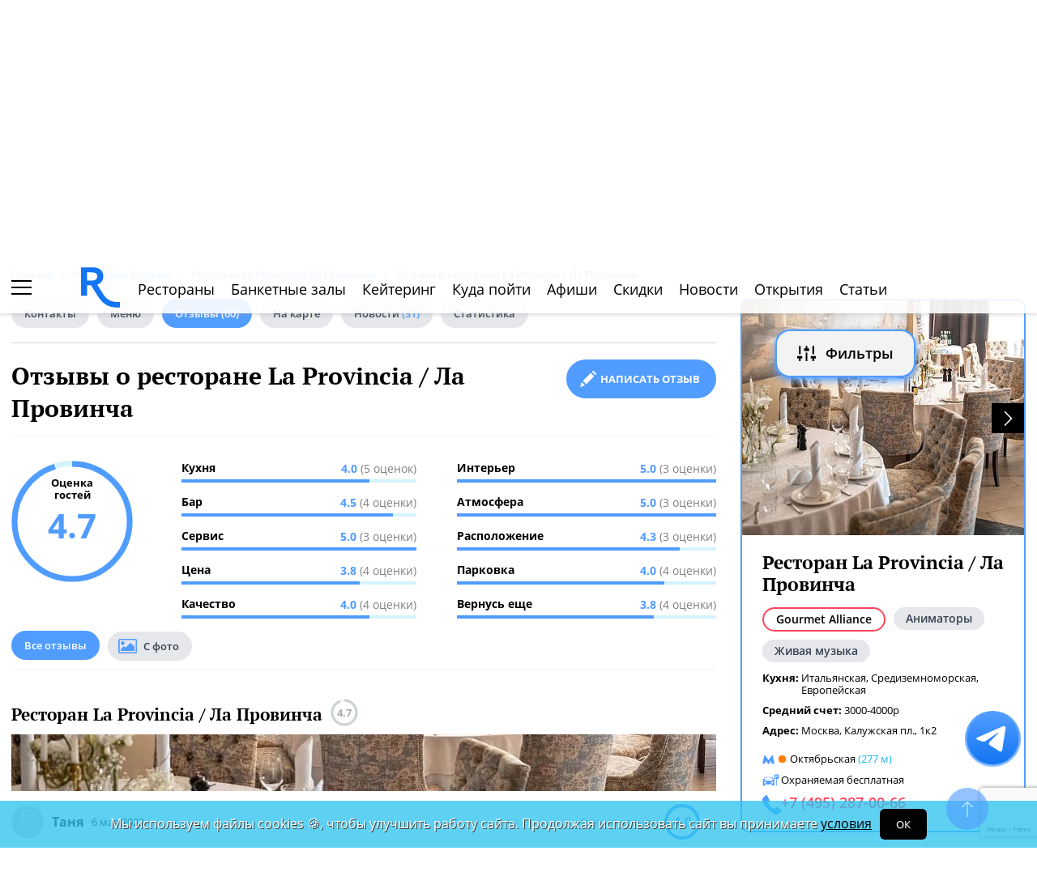

--- FILE ---
content_type: text/html; charset=UTF-8
request_url: https://www.restoran.ru/msk/opinions/restaurants/Laprovincia/
body_size: 21561
content:
<!DOCTYPE html><html lang="ru"><head><title>Отзывы о ресторане La Provincia / Ла Провинча. Ресторан ру</title><meta charset="utf-8"><meta http-equiv="X-UA-Compatible" content="IE=edge"><meta name="viewport" content="width=device-width"><meta name="author" content="Restoran.ru"><meta name="yandex-verification" content="f027be3845257561" /><meta name="format-detection" content="telephone=no"><meta name="robots" content="index, follow"><link rel="next" href="https://www.restoran.ru/msk/opinions/restaurants/Laprovincia/?PAGEN_1=2"><link rel="canonical" href="https://www.restoran.ru/msk/opinions/restaurants/Laprovincia/"><link rel="icon" type="image/svg+xml" href="/bitrix/templates/main_2020/tpl/img/logo-open-style-corn-r-only.svg"><link rel="preconnect" href="https://www.google-analytics.com" crossorigin><link rel="dns-prefetch" href="https://www.google-analytics.com"><link rel="preconnect" href="//mc.yandex.ru/metrika/" crossorigin><link rel="dns-prefetch" href="//mc.yandex.ru/"><link rel="preload" href="/bitrix/templates/main_2020/tpl/fonts/icomoon-2020/fonts/icomoon.ttf?kab559" as="font" crossorigin><link rel="preload" href="/bitrix/templates/main_2020/tpl/fonts/Open-Sans/OpenSans-Regular.woff2" as="font" crossorigin><link rel="preload" href="/bitrix/templates/main_2020/tpl/fonts/Open-Sans/OpenSans-Bold.woff2" as="font" crossorigin><link rel="preload" href="/bitrix/templates/main_2020/tpl/fonts/PT-Serif/PTSerif-Regular.woff2" as="font" crossorigin><link rel="preload" href="/bitrix/templates/main_2020/tpl/fonts/PT-Serif/PTSerif-Bold.woff2" as="font" crossorigin><meta name="keywords" content="отзывы, ресторан, La Provincia / Ла Провинча" /><meta name="description" content="Читайте реальные отзывы гостей о ресторане La Provincia / Ла Провинча. Оценка кухни, сервиса, атмосферы и цены. Фото из заведения. Оставьте свой отзыв!" /><link href="/bitrix/templates/main_2020/components/restoran/news.list_optimized/review-list/style.css?158504199122" type="text/css"  rel="stylesheet" /><link href="/bitrix/templates/main_2020/tpl/js/plugins/air-datepicker-master/dist/css/datepicker.min.css?147484049412257" type="text/css"  data-template-style="true"  rel="stylesheet" /><link href="/bitrix/templates/main_2020/tpl/styles.css?1766042331227679" type="text/css"  data-template-style="true"  rel="stylesheet" /><link href="/bitrix/templates/main_2020/tpl/right-filter.css?176399169127484" type="text/css"  data-template-style="true"  rel="stylesheet" /></head><body class=""><div id="panel"></div><!--[if lt IE 9]><div class="cap-wrapper"><div class="cap-top-title">Ваш браузер устарел!</div><div class="cap-text-about">
            Вы пользуетесь устаревшей версией браузера Internet Explorer. Данная версия браузера не поддерживает многие
            современные технологии,<br>из-за чего многие страницы отображаются некорректно
        </div><div class="browser-icons-wrapper"><ul><li><a href="http://www.apple.com/safari/download/" target="_blank">safari</a></li><li><a href="http://www.mozilla.com/firefox/" target="_blank">firefox</a></li><li><a href="http://www.opera.com/download/" target="_blank">opera</a></li><li><a href="http://www.google.com/chrome/" target="_blank">chrome</a></li></ul></div><div class="cap-company-logo"></div></div><div class="cap-overlay"></div><![endif]--><div class="site-wrapper   "><div class="header-grid"><div class="t_b_980"></div><header class="site-header"><div><div><div class="left-menu-trigger"><span></span><span></span><span></span></div><div class="change-city-trigger-wrap dropdown"><div class="dropdown-toggle" data-toggle="dropdown" data-show-overflow="true">
                                                                    Москва
                                </div><ul class="dropdown-menu"><li><a href="https://spb.restoran.ru" rel="nofollow">Санкт-Петербург</a></li></ul></div></div><div class="top-booking-phone-wrap"><div class="phone-link booking" >+7 (915) 106-07-41</div><div class="booking-link booking -has-whats-app-btn" ><div class="header-whats-app-link -has-wave" onclick="$('#callback-modal').modal('show')"></div><span><a href="/restorator-landing/">
                                            размещение рекламы на сайте
                                            </a></span></div></div></div><div class="logo-wrap with-ru"><a href="/" class="logo" aria-label="Restoran.ru главная"></a></div><div><div class="auth-trigger-wrap"><div data-href="/tpl/ajax/auth.php?backurl=/msk/opinions/restaurants/Laprovincia/?CODE=Laprovincia" class="auth ajax link" data-toggle="modal" data-target="#information">Войти</div>&nbsp;
                            <span>или</span><a href="/auth/register.php" >Регистрация</a></div><div class="social-lang-wrap"></div><a href="/restorator-landing/" class="price-link">Реклама на сайте</a></div></header><div class="special_links -less-five-items -emoji-style -macos"><a class="link ban0 --wedding" href="/msk/articles/wedding/" title="Эксклюзивные предложения для проведения вашей свадьбы в Москве" data-toggle="tooltip" data-placement="bottom" ><span>💍</span> Свадьба    </a><a class="link ban1 --brunch" href="/msk/articles/brunch/" title="Оригинальные бранчи по выходным в популярных ресторанах Москвы" data-toggle="tooltip" data-placement="bottom" ><span>🍳</span> Бранчи    </a><a class="link ban2 --birthday" href="/msk/articles/birthday/" title="Подборка интересных мест для празднования дня рождения" data-toggle="tooltip" data-placement="bottom" ><span>🎂</span> День рождения    </a><a class="link ban3 --breakfast" href="/msk/articles/breakfast/" title="Подборка ресторанов с вкусными и полезными завтраками" data-toggle="tooltip" data-placement="bottom" ><span>☕️</span> Завтраки    </a></div><div class="top-menu -lite-style"><ul><li class="fly-logo"><a href="/" ><img src="/bitrix/templates/main_2020/tpl/img/logo-open-style-deep-corn-r-only.svg" alt="Главная" width="50" height="50" loading="lazy"></a></li><li ><a href="/msk/catalog/restaurants/all/" >Рестораны</a></li><li ><a href="/msk/catalog/banket/all/" >Банкетные залы</a></li><li ><a href="/msk/catering/" >Кейтеринг</a></li><li ><a href="/msk/wheretogo/" >Куда пойти</a></li><li ><a href="/msk/afisha/" >Афиши</a></li><li ><a href="/msk/news/skidki-v-restoranakh/" >Скидки</a></li><li><a href="/msk/news/restoransnewsmsk/">Новости</a></li><li><a href="/msk/news/newplace/">Открытия</a></li><li><a href="/msk/article-list/">Статьи</a></li></ul><div class="menu-favorite-link" onclick="window.open('/msk/catalog/restaurants/all/favorite/', '_blank')" data-toggle="tooltip" data-title="Мое избранное"></div><div class="view-counter" onclick="window.open('/msk/catalog/restaurants/all/viewed/', '_blank')" data-toggle="tooltip" data-title="Недавно просмотренное"></div></div><div class="filter-wrap  -hidden-fly -active-padding"><div class="search-title-form-wrap"><form action="/msk/search/" method="get"><div class="search-title-submit-wrap"><input type="hidden" id="search_in" name="search_in" value="all"><input class="search_input" type="text" name="q" value="" placeholder="Название, метро, район, кухня" autocomplete="off"/><input type="submit" value="найти"><div class="clear-input-trigger"></div><div style="display: none"><div class="main-sections-tile-list" ><div class="section-tile -tile-map"><a href="/msk/map/near/"><span class="icon-wrap"><svg xmlns="http://www.w3.org/2000/svg" width="32" height="32" viewBox="0 0 24 24" fill="none" stroke="currentColor" stroke-width="2" stroke-linecap="round" stroke-linejoin="round" class="lucide lucide-map mb-2 drop-shadow-lg" aria-hidden="true"><path d="M14.106 5.553a2 2 0 0 0 1.788 0l3.659-1.83A1 1 0 0 1 21 4.619v12.764a1 1 0 0 1-.553.894l-4.553 2.277a2 2 0 0 1-1.788 0l-4.212-2.106a2 2 0 0 0-1.788 0l-3.659 1.83A1 1 0 0 1 3 19.381V6.618a1 1 0 0 1 .553-.894l4.553-2.277a2 2 0 0 1 1.788 0z"></path><path d="M15 5.764v15"></path><path d="M9 3.236v15"></path></svg></span><span>На карте</span></a><img alt="На карте" src="/bitrix/templates/mobile_2019/tpl/img/right-menu/right-menu--map.jpg" loading="lazy"></div><div class="section-tile -tile-afisha"><a href="/msk/afisha/"><span class="icon-wrap"><svg xmlns="http://www.w3.org/2000/svg" width="32" height="32" viewBox="0 0 24 24" fill="none" stroke="currentColor" stroke-width="2" stroke-linecap="round" stroke-linejoin="round" class="lucide lucide-calendar mb-2 drop-shadow-lg" aria-hidden="true"><path d="M8 2v4"></path><path d="M16 2v4"></path><rect width="18" height="18" x="3" y="4" rx="2"></rect><path d="M3 10h18"></path></svg></span><span>Афиша</span></a><img alt="Афиша" src="/bitrix/templates/mobile_2019/tpl/img/right-menu/right-menu--afisha.jpeg" loading="lazy"></div><div class="section-tile -tile-news"><a href="/msk/news/restoransnewsmsk/"><span class="icon-wrap"><svg xmlns="http://www.w3.org/2000/svg" width="32" height="32" viewBox="0 0 24 24" fill="none" stroke="currentColor" stroke-width="2" stroke-linecap="round" stroke-linejoin="round" class="lucide lucide-newspaper mb-2 drop-shadow-lg" aria-hidden="true"><path d="M15 18h-5"></path><path d="M18 14h-8"></path><path d="M4 22h16a2 2 0 0 0 2-2V4a2 2 0 0 0-2-2H8a2 2 0 0 0-2 2v16a2 2 0 0 1-4 0v-9a2 2 0 0 1 2-2h2"></path><rect width="8" height="4" x="10" y="6" rx="1"></rect></svg></span><span>Новости</span></a><img alt="Новости" src="/bitrix/templates/mobile_2019/tpl/img/right-menu/right-menu--news.jpeg" loading="lazy"></div><div class="section-tile -tile-discount"><a href="/msk/news/skidki-v-restoranakh/"><span class="icon-wrap"><svg xmlns="http://www.w3.org/2000/svg" width="32" height="32" viewBox="0 0 24 24" fill="none" stroke="currentColor" stroke-width="2" stroke-linecap="round" stroke-linejoin="round" class="lucide lucide-tag mb-2 drop-shadow-lg" aria-hidden="true"><path d="M12.586 2.586A2 2 0 0 0 11.172 2H4a2 2 0 0 0-2 2v7.172a2 2 0 0 0 .586 1.414l8.704 8.704a2.426 2.426 0 0 0 3.42 0l6.58-6.58a2.426 2.426 0 0 0 0-3.42z"></path><circle cx="7.5" cy="7.5" r=".5" fill="currentColor"></circle></svg></span><span>Скидки</span></a><img alt="Скидки" src="/bitrix/templates/mobile_2019/tpl/img/right-menu/right-menu--discount.jpeg" loading="lazy"></div><div class="section-tile -tile-new-year-corp"><a href="/msk/articles/new_year_corp/"><span class="icon-wrap">
                                    🥂
                                </span><span>Новогодний корпоратив</span></a><img alt="Новогодний корпоратив" src="/bitrix/templates/mobile_2019/tpl/img/right-menu/right-menu--new-year-corp.jpeg" loading="lazy"></div><div class="section-tile -tile-new-year-night"><a href="/msk/articles/new_year_night/"><span class="icon-wrap">
                                    🎇
                                </span><span>Новогодняя ночь</span></a><img alt="Новогодний корпоратив" src="/bitrix/templates/mobile_2019/tpl/img/right-menu/right-menu--new-year-night.jpeg" loading="lazy"></div><div class="section-tile -tile-weeding"><a href="/msk/articles/wedding/"><span class="icon-wrap">
                                    💍
                                </span><span>Свадьба</span></a><img alt="Свадьба" src="/bitrix/templates/mobile_2019/tpl/img/right-menu/right-menu--weeding.jpeg" loading="lazy"></div><div class="section-tile -tile-brunch"><a href="/msk/articles/brunch/"><span class="icon-wrap">
                                    🍳
                                </span><span>Бранчи</span></a><img alt="Бранчи" src="/bitrix/templates/mobile_2019/tpl/img/right-menu/right-menu--brunch.jpeg" loading="lazy"></div><div class="section-tile -tile-birthday"><a href="/msk/articles/birthday/"><span class="icon-wrap">
                                    🎂
                                </span><span>День рождения</span></a><img alt="Бранчи" src="/bitrix/templates/mobile_2019/tpl/img/right-menu/right-menu--birthday.jpeg" loading="lazy"></div><div class="section-tile -tile-breakfast"><a href="/msk/articles/breakfast/"><span class="icon-wrap">
                                    ☕️
                                </span><span>Завтраки</span></a><img alt="Завтраки" src="/bitrix/templates/mobile_2019/tpl/img/right-menu/right-menu--breakfast.jpeg" loading="lazy"></div><div class="section-tile -tile-where-to-go"><a href="/msk/wheretogo/"><span class="icon-wrap"><svg xmlns="http://www.w3.org/2000/svg" width="32" height="32" viewBox="0 0 24 24" fill="none" stroke="currentColor" stroke-width="2" stroke-linecap="round" stroke-linejoin="round" class="lucide lucide-map-pin mb-2 drop-shadow-lg" aria-hidden="true"><path d="M20 10c0 4.993-5.539 10.193-7.399 11.799a1 1 0 0 1-1.202 0C9.539 20.193 4 14.993 4 10a8 8 0 0 1 16 0"></path><circle cx="12" cy="10" r="3"></circle></svg></span><span>Куда пойти</span></a><img alt="Куда пойти" src="/bitrix/templates/mobile_2019/tpl/img/right-menu/right-menu--where-to-go.jpeg" loading="lazy"></div><div class="section-tile -tile-ios"><a href="https://apps.apple.com/ru/app/restoran-ru-%D0%BF%D0%BE%D0%B8%D1%81%D0%BA-%D0%B8-%D0%B1%D1%80%D0%BE%D0%BD%D0%B8%D1%80%D0%BE%D0%B2%D0%B0%D0%BD%D0%B8%D0%B5-%D1%80%D0%B5%D1%81%D1%82%D0%BE%D1%80%D0%B0%D0%BD%D0%BE%D0%B2/id1158540440"
                               target="_blank" rel="noopener"><span class="icon-wrap">
                                🍎
                            </span><span>App Store</span></a><img alt="App Store приложение" src="/bitrix/templates/mobile_2019/tpl/img/right-menu/ios.jpg" loading="lazy"></div><div class="section-tile -tile-android"><a href="https://play.google.com/store/apps/details?id=ru.restoran.androidapp"
                               target="_blank" rel="noopener"><span class="icon-wrap">
                                📱
                            </span><span>Google Play</span></a><img alt="Google Play приложение" src="/bitrix/templates/mobile_2019/tpl/img/right-menu/playmarket.jpg" loading="lazy"></div></div></div><div class="search-suggest -form-position" ></div></div><div><div class="show-filter-trigger icon-fiter-trigger ">Фильтры</div><a href="/msk/map/near/" class="on-map-button">На карте</a><a href="/msk/catalog/restaurants/all/distance/" class="near-button">Рядом</a></div></form></div><div class="custom-facet-filter-wrapper show-hide-filter-wrap -active"><span class="icon-spinner2 active spinner"></span><div class="custom-facet-filter-wrapper-input"></div></div><div class="filter-right  "><div class="filter-overflow-area"><div class="title-line"><div class="title">Фильтры <span class="hidden"></span></div><div class="close-right-filter-trigger"></div></div><span class="icon-spinner2 active spinner"></span><div class="filter-loadable-area -invisible"></div></div></div><div class="fly-filter-trigger " title="Показать/скрыть фильтр"><span>Фильтры</span></div></div><div class="center-grid"><div class="breadcrumb" itemscope itemtype="http://schema.org/BreadcrumbList"><div class="breadcrumb-item" itemprop="itemListElement" itemscope itemtype="http://schema.org/ListItem"><a href="/" title="Главная" itemprop="item" itemscope itemtype="https://schema.org/Thing" itemid="/"><span itemprop="name">Главная</span></a><meta itemprop="position" content="1" /></div><div class="breadcrumb-item" itemprop="itemListElement" itemscope itemtype="http://schema.org/ListItem"><a href="/msk/catalog/restaurants/all/" title="Рестораны Москвы" itemprop="item" itemscope itemtype="https://schema.org/Thing" itemid="/msk/catalog/restaurants/all/"><span itemprop="name">Рестораны Москвы</span></a><meta itemprop="position" content="2" /></div><div class="breadcrumb-item" itemprop="itemListElement" itemscope itemtype="http://schema.org/ListItem"><a href="/msk/detailed/restaurants/Laprovincia/" title="Ресторан La Provincia / Ла Провинча" itemprop="item" itemscope itemtype="https://schema.org/Thing" itemid="/msk/detailed/restaurants/Laprovincia/"><span itemprop="name">Ресторан La Provincia / Ла Провинча</span></a><meta itemprop="position" content="3" /></div><div class="breadcrumb-item" itemprop="itemListElement" itemscope itemtype="http://schema.org/ListItem"><span itemprop="name">Отзывы о ресторане La Provincia / Ла Провинча</span><meta itemprop="position" content="4" /></div></div></div></div><main class="site-main"><div class="left-right-flex-wrap"><div class="left-side"><div class="content-menu-wrap -padding-bottom" ><ul class="nav nav-tabs -round-items"><li><a href="/msk/detailed/restaurants/Laprovincia/#place-information" >Контакты</a></li><li ><a href="/msk/detailed/restaurants/Laprovincia/menu/" >Меню</a></li><li class="active"><a href="/msk/opinions/restaurants/Laprovincia/" >Отзывы <span>(60)</span></a></li><li><a href="/msk/detailed/restaurants/Laprovincia/#map" >На карте</a></li><li ><a href="/msk/detailed/restaurants/Laprovincia/news/" >Новости <span>(31)</span></a></li><li ><a href="/msk/detailed/restaurants/Laprovincia/statistic/" rel="nofollow" >Статистика</a></li></ul></div><h1>
                            Отзывы о ресторане La Provincia / Ла Провинча                    </h1><div class="feedback-btn-wrap under-header-btn"><a class="review-form-trigger link-btn full-btn" data-toggle="anchor" href="#detail-review-form">
                Написать отзыв
            </a></div><div class="review-form-wrap" id="detail-review-form"><!--<p style="color: red;">
        Отзывы недоступны до 7 апреля включительно.
    </p>--><form action="/msk/opinions/restaurants/Laprovincia/" method="post" enctype="multipart/form-data" class="review-form-validate"><input type="hidden" name="sessid" id="sessid" value="b4d0bb943898e06d06bfb474fb06bc35" /><input type="hidden" value="" name="ratio" /><input type="hidden" name="IBLOCK_TYPE" value="reviews" /><input type="hidden" name="IBLOCK_ID" value="49" /><input type="hidden" name="IS_SECTION" value="N" /><input type='hidden' id='ELEMENT_ID' name='ELEMENT_ID' value='1807442' /><input type="hidden" name="g-recaptcha-response" /><div class="this-title">
                Ваше мнение
            </div><div class="marks-wrap"><div class="marks-str-wrap"><div><span>Кухня</span><div class="rating-category-trigger-wrap" data-category-code="rating_category[kitchen]"><div></div><div></div><div></div><div></div><div></div></div></div><div><span>Бар</span><div class="rating-category-trigger-wrap" data-category-code="rating_category[bar]"><div></div><div></div><div></div><div></div><div></div></div></div><div><span>Сервис</span><div class="rating-category-trigger-wrap" data-category-code="rating_category[service]"><div></div><div></div><div></div><div></div><div></div></div></div><div><span>Цена</span><div class="rating-category-trigger-wrap" data-category-code="rating_category[price]"><div></div><div></div><div></div><div></div><div></div></div></div></div><div class="marks-str-wrap"><div><span>Качество</span><div class="rating-category-trigger-wrap" data-category-code="rating_category[quality]"><div></div><div></div><div></div><div></div><div></div></div></div><div><span>Интерьер</span><div class="rating-category-trigger-wrap" data-category-code="rating_category[interior]"><div></div><div></div><div></div><div></div><div></div></div></div><div><span>Атмосфера</span><div class="rating-category-trigger-wrap" data-category-code="rating_category[atmosphere]"><div></div><div></div><div></div><div></div><div></div></div></div><div><span>Расположение</span><div class="rating-category-trigger-wrap" data-category-code="rating_category[location]"><div></div><div></div><div></div><div></div><div></div></div></div></div><div class="marks-str-wrap"><div><span>Парковка</span><div class="rating-category-trigger-wrap" data-category-code="rating_category[parking]"><div></div><div></div><div></div><div></div><div></div></div></div><div><span>Вернусь еще</span><div class="rating-category-trigger-wrap" data-category-code="rating_category[be_back]"><div></div><div></div><div></div><div></div><div></div></div></div></div></div><div class="category-rating-values"><input type="hidden" name="rating_category[kitchen]" value="" /><input type="hidden" name="rating_category[bar]" value="" /><input type="hidden" name="rating_category[service]" value="" /><input type="hidden" name="rating_category[price]" value="" /><input type="hidden" name="rating_category[quality]" value="" /><input type="hidden" name="rating_category[interior]" value="" /><input type="hidden" name="rating_category[atmosphere]" value="" /><input type="hidden" name="rating_category[location]" value="" /><input type="hidden" name="rating_category[parking]" value="" /><input type="hidden" name="rating_category[be_back]" value="" /></div><textarea cols="30" rows="10" placeholder="Поделитесь своим впечатлением об этом месте…" name="review" class="form-control"></textarea><textarea cols="30" rows="5" placeholder="Достоинства этого места…" name="plus" class="form-control"></textarea><textarea cols="30" rows="5" placeholder="Недостатки этого места…" name="minus" class="form-control"></textarea><div class="mail-captcha-wrap"><input type="text" value="" placeholder="Введите ваш Email" name="email" class="form-control"><input type="text" value="" placeholder="Как вас зовут" name="name" class="form-control"></div><input type="checkbox" name="agree" value="1" checked id="agree-check"><label for="agree-check" class="check-label">
                    Согласен на получение <a href="/mail-agreement/" target="_blank">информационной и рекламной рассылки</a></label><input type="checkbox" name="policy" value="1" checked id="agree-check01"><label for="agree-check01" class="check-label">
                    Принимаете условия <a href="/privacy-policy/" target="_blank">Политики обработки персональных данных и конфиденциальности</a></label><div class="review-form--photos-wrap"></div><div class="picture-answer-wrap"><div class="flex-block"><span>Добавить:</span><div class="add-photo">фото</div></div><input type="submit" value="Оставить отзыв"></div><div class="privacy-text" style="font-size: 12px;margin-top: 20px;color: #1f2123;">
                        Нажимая кнопку «Оставить отзыв» Вы принимаете условия <a href="/auth/user_license_agreement.php" target="_blank">Пользовательского
                            соглашения</a>.
                    </div></form></div><div class="modal information" id="review-added" tabindex="-1" role="dialog"><div class="modal-dialog"><div class="modal-content"><button type="button" data-dismiss="modal" class="close-modal"></button><div class="modal-body"><div class="comment-added-text">
                    Спасибо за отзыв. <br> Мы опубликуем его в ближайшее время – <span>после модерации</span>.
                </div></div></div></div></div><div class="comment-form-wrap "><!--<p style="color: red;">
        Отзывы недоступны до 7 апреля включительно.
    </p>--><form action="/m/ajax/ajax_comment.php" method="post" class="comment-form-validate" enctype="multipart/form-data"><input type="hidden" name="sessid" id="sessid_1" value="b4d0bb943898e06d06bfb474fb06bc35" /><input type="hidden" name="IBLOCK_TYPE" value="comment" /><input type="hidden" name="IBLOCK_ID" value="2438" /><input type="hidden" name="IS_SECTION" value="N" /><input type="hidden" name="PARENT" value=""><input type='hidden' name='ELEMENT_ID' value='' /><input type="hidden" name="g-recaptcha-response" /><input type="text" placeholder="Добавьте свой коментарий" name="review"><div class="mail-captcha-wrap"><input type="text" value="" placeholder="Введите ваш Email" name="email"><input type="text" value="" placeholder="Как вас зовут" name="name"></div><input type="checkbox" name="agree" value="1" checked id="agree-check1"><label for="agree-check1" class="check-label">
                    Согласен на получение <a href="/mail-agreement/" target="_blank">информационной и рекламной рассылки</a></label><input type="checkbox" name="policy" value="1" checked id="agree-check02"><label for="agree-check02" class="check-label">
                    Принимаю условия <a href="/privacy-policy/" target="_blank">Политики обработки персональных данных и конфиденциальности</a></label><div class="form-photos-wrap"></div><div class="picture-answer-wrap"><div class="add-photo ">Добавить фото</div><input type="submit" value="ответить"></div><div class="privacy-text" style="font-size: 12px;margin-top: 20px;color: #1f2123;">
                        Нажимая кнопку «ответить» Вы принимаете условия <a href="/auth/user_license_agreement.php" target="_blank">Пользовательского
                            соглашения</a>.
                    </div></form></div><div class="modal information" id="comment-added" tabindex="-1" role="dialog"><div class="modal-dialog"><div class="modal-content"><button type="button" data-dismiss="modal" class="close-modal"></button><div class="modal-body"><div class="comment-added-text">
                        Спасибо за комментарий. <br> Мы опубликуем его в ближайшее время – <span>после модерации</span>.
                    </div></div></div></div></div><div class="detail-block review-page"><div class="rating-wrap -active-animate"><div class="rating-circle"><svg xmlns="http://www.w3.org/2000/svg" xmlns:xlink="http://www.w3.org/1999/xlink" width="150" height="150" ><circle stroke="#2fc5f0" stroke-width="7" r="71" cx="75" cy="75" fill="transparent" stroke-dasharray="450" stroke-dashoffset="26.250000000003"></circle></svg><div class="mark-title">Оценка<br>гостей</div><div class="rating-mark">4.7</div></div><div class="rating-description thin-style" ><div><div class="rating-category-str"><div class="rating-category-name">Кухня </div><div class="rating-category-value"><div class="rating-category-line" style="width: 80%"></div><span>4.0  <span>(5 оценок)</span></span></div></div><div class="rating-category-str"><div class="rating-category-name">Бар </div><div class="rating-category-value"><div class="rating-category-line" style="width: 90%"></div><span>4.5  <span>(4 оценки)</span></span></div></div><div class="rating-category-str"><div class="rating-category-name">Сервис </div><div class="rating-category-value"><div class="rating-category-line" style="width: 100%"></div><span>5.0  <span>(3 оценки)</span></span></div></div><div class="rating-category-str"><div class="rating-category-name">Цена </div><div class="rating-category-value"><div class="rating-category-line" style="width: 76%"></div><span>3.8  <span>(4 оценки)</span></span></div></div><div class="rating-category-str"><div class="rating-category-name">Качество </div><div class="rating-category-value"><div class="rating-category-line" style="width: 80%"></div><span>4.0  <span>(4 оценки)</span></span></div></div></div><div><div class="rating-category-str"><div class="rating-category-name">Интерьер </div><div class="rating-category-value"><div class="rating-category-line" style="width: 100%"></div><span>5.0  <span>(3 оценки)</span></span></div></div><div class="rating-category-str"><div class="rating-category-name">Атмосфера </div><div class="rating-category-value"><div class="rating-category-line" style="width: 100%"></div><span>5.0  <span>(3 оценки)</span></span></div></div><div class="rating-category-str"><div class="rating-category-name">Расположение </div><div class="rating-category-value"><div class="rating-category-line" style="width: 86%"></div><span>4.3  <span>(3 оценки)</span></span></div></div><div class="rating-category-str"><div class="rating-category-name">Парковка </div><div class="rating-category-value"><div class="rating-category-line" style="width: 80%"></div><span>4.0  <span>(4 оценки)</span></span></div></div><div class="rating-category-str"><div class="rating-category-name">Вернусь еще </div><div class="rating-category-value"><div class="rating-category-line" style="width: 76%"></div><span>3.8  <span>(4 оценки)</span></span></div></div></div></div></div></div><div class="title-nav-wrap -padding-bottom"><ul class="nav nav-tabs -round-items"><li class="active"><a href="/msk/opinions/restaurants/Laprovincia/" >Все отзывы</a></li><li class="with-picture "><a href="?photos=Y" rel="nofollow">С фото</a></li></ul></div><div class="review-list-wrap"><div class="review-wrap"><div class="place-name-wrap"><a href="/msk/detailed/restaurants/Laprovincia/">Ресторан La Provincia / Ла Провинча</a><div class="place-rating"><svg xmlns="http://www.w3.org/2000/svg" xmlns:xlink="http://www.w3.org/1999/xlink" width="34" height="34"><circle stroke="#cdd2d5" stroke-width="3" r="15" cx="17" cy="17" fill="transparent" stroke-dasharray="360" stroke-dashoffset="271.64"></circle></svg><span>4.7</span></div></div><a href="/msk/detailed/restaurants/Laprovincia/" style="margin-bottom: 12px;display: block;"><img src="/upload/resize_cache/iblock/5d1/870_70_2/9-foto.webp" alt="Ресторан La Provincia / Ла Провинча" loading="lazy" style="width: 100%;" width="870" height="70"></a><div class="ava-rating-wrap"><div class="avatar-date-wrap"><img src="/tpl/images/noname/unisx_nnm.png" alt="Таня" width="40" height="40"><div class="user-name">Таня</div><div class="review-date">6 мая 2023</div></div><div class="review-rating-wrap"><div class="rating-title">Оценка отзыва</div><div class="review-rating has-grade-values"><svg xmlns="http://www.w3.org/2000/svg" xmlns:xlink="http://www.w3.org/1999/xlink" width="44" height="44"><circle stroke="#2fc5f0" stroke-width="4" r="20" cx="22" cy="22" fill="transparent" stroke-dasharray="360" stroke-dashoffset="232"></circle></svg><span>4.0</span></div></div></div><div class="review-rating-description-wrap"><div class="review-rating-description"><div><div class="rating-category-str"><div class="rating-category-name"><div>Кухня</div><div>4</div></div><div class="rating-category-value"><div class="rating-category-line" style="width: 80%"></div></div></div><div class="rating-category-str"><div class="rating-category-name"><div>Бар</div><div>4</div></div><div class="rating-category-value"><div class="rating-category-line" style="width: 80%"></div></div></div></div></div></div><div class="review-text-wrap"><div class="review-text-preview">Днём сидели здесь с детьми. Вкусно, красиво, уютно. А вечером пошли в соседнюю запивочную с домашними наливками и национальной кухней. И там, и там очень понравилось.</div><span class="read-more-trigger"> ещё</span><span class="review-text-full">Днём сидели здесь с детьми. Вкусно, красиво, уютно. А вечером пошли в соседнюю запивочную с домашними наливками и национальной кухней. И там, и там очень понравилось.</span><div class="like-answer-wrap"><div class="like-dislike-wrap"><a href="/msk/opinions/restaurants/Laprovincia/" class="all-reviews-link">Все отзывы заведения</a><div class="review-like-trigger" data-id="3235354"></div><div class="review-dislike-trigger" data-id="3235354"></div></div><div class="review-comment-trigger link-btn" data-id="3235354">Ответить</div></div></div></div><div class="review-wrap"><div class="place-name-wrap"><a href="/msk/detailed/restaurants/Laprovincia/">Ресторан La Provincia / Ла Провинча</a><div class="place-rating"><svg xmlns="http://www.w3.org/2000/svg" xmlns:xlink="http://www.w3.org/1999/xlink" width="34" height="34"><circle stroke="#cdd2d5" stroke-width="3" r="15" cx="17" cy="17" fill="transparent" stroke-dasharray="360" stroke-dashoffset="271.64"></circle></svg><span>4.7</span></div></div><a href="/msk/detailed/restaurants/Laprovincia/" style="margin-bottom: 12px;display: block;"><img src="/upload/resize_cache/iblock/5d1/870_70_2/9-foto.webp" alt="Ресторан La Provincia / Ла Провинча" loading="lazy" style="width: 100%;" width="870" height="70"></a><div class="ava-rating-wrap"><div class="avatar-date-wrap"><img src="/tpl/images/noname/woman_nnm.png" alt="aleksandra_842" width="40" height="40"><div class="user-name">aleksandra_842</div><div class="review-date">3 сентября 2021</div></div><div class="review-rating-wrap"><div class="rating-title">Оценка отзыва</div><div class="review-rating has-grade-values"><svg xmlns="http://www.w3.org/2000/svg" xmlns:xlink="http://www.w3.org/1999/xlink" width="44" height="44"><circle stroke="#2fc5f0" stroke-width="4" r="20" cx="22" cy="22" fill="transparent" stroke-dasharray="360" stroke-dashoffset="232"></circle></svg><span>4.0</span></div></div></div><div class="review-rating-description-wrap"><div class="review-rating-description"><div><div class="rating-category-str"><div class="rating-category-name"><div>Кухня</div><div>5</div></div><div class="rating-category-value"><div class="rating-category-line" style="width: 100%"></div></div></div><div class="rating-category-str"><div class="rating-category-name"><div>Бар</div><div>4</div></div><div class="rating-category-value"><div class="rating-category-line" style="width: 80%"></div></div></div><div class="rating-category-str"><div class="rating-category-name"><div>Сервис</div><div>5</div></div><div class="rating-category-value"><div class="rating-category-line" style="width: 100%"></div></div></div></div><div><div class="rating-category-str"><div class="rating-category-name"><div>Цена</div><div>5</div></div><div class="rating-category-value"><div class="rating-category-line" style="width: 100%"></div></div></div><div class="rating-category-str"><div class="rating-category-name"><div>Качество</div><div>5</div></div><div class="rating-category-value"><div class="rating-category-line" style="width: 100%"></div></div></div><div class="rating-category-str"><div class="rating-category-name"><div>Интерьер</div><div>5</div></div><div class="rating-category-value"><div class="rating-category-line" style="width: 100%"></div></div></div></div><div><div class="rating-category-str"><div class="rating-category-name"><div>Атмосфера</div><div>5</div></div><div class="rating-category-value"><div class="rating-category-line" style="width: 100%"></div></div></div><div class="rating-category-str"><div class="rating-category-name"><div>Расположение</div><div>4</div></div><div class="rating-category-value"><div class="rating-category-line" style="width: 80%"></div></div></div><div class="rating-category-str"><div class="rating-category-name"><div>Парковка</div><div>5</div></div><div class="rating-category-value"><div class="rating-category-line" style="width: 100%"></div></div></div></div><div><div class="rating-category-str"><div class="rating-category-name"><div>Вернусь еще</div><div>5</div></div><div class="rating-category-value"><div class="rating-category-line" style="width: 100%"></div></div></div></div></div></div><div class="review-text-wrap"><div class="review-text-preview">Я долго искала место, где мы могли бы семьей отметить пятилетие доченьки. Очень хотелось, чтобы все было красиво, вкусно и уютно. Еще крайне важен был персонал: совершенно не хотелось видеть на праздн...</div><span class="read-more-trigger"> ещё</span><span class="review-text-full">Я долго искала место, где мы могли бы семьей отметить пятилетие доченьки. Очень хотелось, чтобы все было красиво, вкусно и уютно. Еще крайне важен был персонал: совершенно не хотелось видеть на празднике у своего ребенка угрюмые лица и слышать какое-то невнятное бурчание. Короче, выбирала придирчиво. Остановилась на La Provincia. И нам почти всё понравилось! Праздник удался, официанты были вежливые и доброжелательные. Блюда приносили очень вкусные</span><div class="review-plus-wrap"><div class="plus-title">Достоинства:</div><div>
                                доброжелательные официанты, вкусная еда                            </div></div><div class="review-minus-wrap"><div class="minus-title">Недостатки:</div><div>
                                Не выявились                            </div></div><div class="like-answer-wrap"><div class="like-dislike-wrap"><a href="/msk/opinions/restaurants/Laprovincia/" class="all-reviews-link">Все отзывы заведения</a><div class="review-like-trigger" data-id="3080073">2</div><div class="review-dislike-trigger" data-id="3080073">0</div></div><div class="review-comment-trigger link-btn" data-id="3080073">Ответить</div></div></div></div><div class="review-wrap"><div class="place-name-wrap"><a href="/msk/detailed/restaurants/Laprovincia/">Ресторан La Provincia / Ла Провинча</a><div class="place-rating"><svg xmlns="http://www.w3.org/2000/svg" xmlns:xlink="http://www.w3.org/1999/xlink" width="34" height="34"><circle stroke="#cdd2d5" stroke-width="3" r="15" cx="17" cy="17" fill="transparent" stroke-dasharray="360" stroke-dashoffset="271.64"></circle></svg><span>4.7</span></div></div><a href="/msk/detailed/restaurants/Laprovincia/" style="margin-bottom: 12px;display: block;"><img src="/upload/resize_cache/iblock/5d1/870_70_2/9-foto.webp" alt="Ресторан La Provincia / Ла Провинча" loading="lazy" style="width: 100%;" width="870" height="70"></a><div class="ava-rating-wrap"><div class="avatar-date-wrap"><img src="/tpl/images/noname/unisx_nnm.png" alt="Вячеслав" width="40" height="40"><div class="user-name">Вячеслав</div><div class="review-date">31 августа 2021</div></div><div class="review-rating-wrap"><div class="rating-title">Оценка отзыва</div><div class="review-rating has-grade-values"><svg xmlns="http://www.w3.org/2000/svg" xmlns:xlink="http://www.w3.org/1999/xlink" width="44" height="44"><circle stroke="#2fc5f0" stroke-width="4" r="20" cx="22" cy="22" fill="transparent" stroke-dasharray="360" stroke-dashoffset="232"></circle></svg><span>4.0</span></div></div></div><div class="review-rating-description-wrap"><div class="review-rating-description"><div><div class="rating-category-str"><div class="rating-category-name"><div>Кухня</div><div>5</div></div><div class="rating-category-value"><div class="rating-category-line" style="width: 100%"></div></div></div><div class="rating-category-str"><div class="rating-category-name"><div>Бар</div><div>5</div></div><div class="rating-category-value"><div class="rating-category-line" style="width: 100%"></div></div></div><div class="rating-category-str"><div class="rating-category-name"><div>Сервис</div><div>5</div></div><div class="rating-category-value"><div class="rating-category-line" style="width: 100%"></div></div></div></div><div><div class="rating-category-str"><div class="rating-category-name"><div>Цена</div><div>4</div></div><div class="rating-category-value"><div class="rating-category-line" style="width: 80%"></div></div></div><div class="rating-category-str"><div class="rating-category-name"><div>Качество</div><div>5</div></div><div class="rating-category-value"><div class="rating-category-line" style="width: 100%"></div></div></div><div class="rating-category-str"><div class="rating-category-name"><div>Интерьер</div><div>5</div></div><div class="rating-category-value"><div class="rating-category-line" style="width: 100%"></div></div></div></div><div><div class="rating-category-str"><div class="rating-category-name"><div>Атмосфера</div><div>5</div></div><div class="rating-category-value"><div class="rating-category-line" style="width: 100%"></div></div></div><div class="rating-category-str"><div class="rating-category-name"><div>Расположение</div><div>4</div></div><div class="rating-category-value"><div class="rating-category-line" style="width: 80%"></div></div></div><div class="rating-category-str"><div class="rating-category-name"><div>Парковка</div><div>5</div></div><div class="rating-category-value"><div class="rating-category-line" style="width: 100%"></div></div></div></div><div><div class="rating-category-str"><div class="rating-category-name"><div>Вернусь еще</div><div>4</div></div><div class="rating-category-value"><div class="rating-category-line" style="width: 80%"></div></div></div></div></div></div><div class="review-text-wrap"><div class="review-text-preview">Начало грустное: нас всем офисом высадили на карантин, потому что одна из сотрудниц подхватила ковид. Сидел я дома, грустил (потому что работать удаленно еще ленивее, чем офлайн) и решил, что хочу чег...</div><span class="read-more-trigger"> ещё</span><span class="review-text-full">Начало грустное: нас всем офисом высадили на карантин, потому что одна из сотрудниц подхватила ковид. Сидел я дома, грустил (потому что работать удаленно еще ленивее, чем офлайн) и решил, что хочу чего-нибудь итальянского. Поискал в интернете и наткнулся на это заведение. Вроде есть, из чего выбрать, и доставка есть. Позвонил - заказал. Привезли быстро (а есть хотелось сильно, так что это большой плюс), все вкусное, горячее. Спасибо, что украсили мой карантин!</span><div class="review-plus-wrap"><div class="plus-title">Достоинства:</div><div>
                                быстрая доставка, большой выбор, свежая еда                            </div></div><div class="review-minus-wrap"><div class="minus-title">Недостатки:</div><div>
                                горячее за время доставки успело остыть, менеджер при заказе по телефону путалась в меню                            </div></div><div class="like-answer-wrap"><div class="like-dislike-wrap"><a href="/msk/opinions/restaurants/Laprovincia/" class="all-reviews-link">Все отзывы заведения</a><div class="review-like-trigger" data-id="3079278">1</div><div class="review-dislike-trigger" data-id="3079278">-1</div></div><div class="review-comment-trigger link-btn" data-id="3079278">Ответить</div></div></div></div><div class="review-wrap"><div class="place-name-wrap"><a href="/msk/detailed/restaurants/Laprovincia/">Ресторан La Provincia / Ла Провинча</a><div class="place-rating"><svg xmlns="http://www.w3.org/2000/svg" xmlns:xlink="http://www.w3.org/1999/xlink" width="34" height="34"><circle stroke="#cdd2d5" stroke-width="3" r="15" cx="17" cy="17" fill="transparent" stroke-dasharray="360" stroke-dashoffset="271.64"></circle></svg><span>4.7</span></div></div><a href="/msk/detailed/restaurants/Laprovincia/" style="margin-bottom: 12px;display: block;"><img src="/upload/resize_cache/iblock/5d1/870_70_2/9-foto.webp" alt="Ресторан La Provincia / Ла Провинча" loading="lazy" style="width: 100%;" width="870" height="70"></a><div class="ava-rating-wrap"><div class="avatar-date-wrap"><img src="/tpl/images/noname/unisx_nnm.png" alt="Сергей" width="40" height="40"><div class="user-name">Сергей</div><div class="review-date">24 февраля 2021</div></div><div class="review-rating-wrap"><div class="rating-title">Оценка отзыва</div><div class="review-rating has-grade-values"><svg xmlns="http://www.w3.org/2000/svg" xmlns:xlink="http://www.w3.org/1999/xlink" width="44" height="44"><circle stroke="#2fc5f0" stroke-width="4" r="20" cx="22" cy="22" fill="transparent" stroke-dasharray="360" stroke-dashoffset="328"></circle></svg><span>1.0</span></div></div></div><div class="review-rating-description-wrap"><div class="review-rating-description"><div><div class="rating-category-str"><div class="rating-category-name"><div>Кухня</div><div>1</div></div><div class="rating-category-value"><div class="rating-category-line" style="width: 20%"></div></div></div><div class="rating-category-str"><div class="rating-category-name"><div>Цена</div><div>1</div></div><div class="rating-category-value"><div class="rating-category-line" style="width: 20%"></div></div></div><div class="rating-category-str"><div class="rating-category-name"><div>Качество</div><div>1</div></div><div class="rating-category-value"><div class="rating-category-line" style="width: 20%"></div></div></div></div><div><div class="rating-category-str"><div class="rating-category-name"><div>Парковка</div><div>1</div></div><div class="rating-category-value"><div class="rating-category-line" style="width: 20%"></div></div></div><div class="rating-category-str"><div class="rating-category-name"><div>Вернусь еще</div><div>1</div></div><div class="rating-category-value"><div class="rating-category-line" style="width: 20%"></div></div></div></div></div></div><div class="review-text-wrap"><div class="review-text-preview">18.02.2021г отмечали день рождения, пятеро человек отравились устрицами,  тяжесть интоксикации была в зависимости от количества съеденных устриц. Кто не ел устриц все нормально.</div><span class="read-more-trigger"> ещё</span><span class="review-text-full">18.02.2021г отмечали день рождения, пятеро человек отравились устрицами,  тяжесть интоксикации была в зависимости от количества съеденных устриц. Кто не ел устриц все нормально.</span><div class="review-plus-wrap"><div class="plus-title">Достоинства:</div><div>
                                Нет                            </div></div><div class="review-minus-wrap"><div class="minus-title">Недостатки:</div><div>
                                Отравились                            </div></div><div class="like-answer-wrap"><div class="like-dislike-wrap"><a href="/msk/opinions/restaurants/Laprovincia/" class="all-reviews-link">Все отзывы заведения</a><div class="review-like-trigger" data-id="3052860">1</div><div class="review-dislike-trigger" data-id="3052860">-2</div></div><div class="review-comment-trigger link-btn" data-id="3052860">Ответить</div></div></div></div><div class="review-wrap"><div class="place-name-wrap"><a href="/msk/detailed/restaurants/Laprovincia/">Ресторан La Provincia / Ла Провинча</a><div class="place-rating"><svg xmlns="http://www.w3.org/2000/svg" xmlns:xlink="http://www.w3.org/1999/xlink" width="34" height="34"><circle stroke="#cdd2d5" stroke-width="3" r="15" cx="17" cy="17" fill="transparent" stroke-dasharray="360" stroke-dashoffset="271.64"></circle></svg><span>4.7</span></div></div><a href="/msk/detailed/restaurants/Laprovincia/" style="margin-bottom: 12px;display: block;"><img src="/upload/resize_cache/iblock/5d1/870_70_2/9-foto.webp" alt="Ресторан La Provincia / Ла Провинча" loading="lazy" style="width: 100%;" width="870" height="70"></a><div class="ava-rating-wrap"><div class="avatar-date-wrap"><img src="/tpl/images/noname/unisx_nnm.png" alt="Альбина" width="40" height="40"><div class="user-name">Альбина</div><div class="review-date">12 октября 2019</div></div><div class="review-rating-wrap"><div class="rating-title">Оценка отзыва</div><div class="review-rating has-grade-values"><svg xmlns="http://www.w3.org/2000/svg" xmlns:xlink="http://www.w3.org/1999/xlink" width="44" height="44"><circle stroke="#2fc5f0" stroke-width="4" r="20" cx="22" cy="22" fill="transparent" stroke-dasharray="360" stroke-dashoffset="200"></circle></svg><span>5.0</span></div></div></div><div class="review-rating-description-wrap"><div class="review-rating-description"><div><div class="rating-category-str"><div class="rating-category-name"><div>Кухня</div><div>5</div></div><div class="rating-category-value"><div class="rating-category-line" style="width: 100%"></div></div></div><div class="rating-category-str"><div class="rating-category-name"><div>Бар</div><div>5</div></div><div class="rating-category-value"><div class="rating-category-line" style="width: 100%"></div></div></div><div class="rating-category-str"><div class="rating-category-name"><div>Сервис</div><div>5</div></div><div class="rating-category-value"><div class="rating-category-line" style="width: 100%"></div></div></div></div><div><div class="rating-category-str"><div class="rating-category-name"><div>Цена</div><div>5</div></div><div class="rating-category-value"><div class="rating-category-line" style="width: 100%"></div></div></div><div class="rating-category-str"><div class="rating-category-name"><div>Качество</div><div>5</div></div><div class="rating-category-value"><div class="rating-category-line" style="width: 100%"></div></div></div><div class="rating-category-str"><div class="rating-category-name"><div>Интерьер</div><div>5</div></div><div class="rating-category-value"><div class="rating-category-line" style="width: 100%"></div></div></div></div><div><div class="rating-category-str"><div class="rating-category-name"><div>Атмосфера</div><div>5</div></div><div class="rating-category-value"><div class="rating-category-line" style="width: 100%"></div></div></div><div class="rating-category-str"><div class="rating-category-name"><div>Расположение</div><div>5</div></div><div class="rating-category-value"><div class="rating-category-line" style="width: 100%"></div></div></div><div class="rating-category-str"><div class="rating-category-name"><div>Парковка</div><div>5</div></div><div class="rating-category-value"><div class="rating-category-line" style="width: 100%"></div></div></div></div><div><div class="rating-category-str"><div class="rating-category-name"><div>Вернусь еще</div><div>5</div></div><div class="rating-category-value"><div class="rating-category-line" style="width: 100%"></div></div></div></div></div></div><div class="review-text-wrap"><div class="review-text-preview">Понравилось очень.</div><div class="review-plus-wrap"><div class="plus-title">Достоинства:</div><div>
                                Вкусная кухня,очень внимательный персонал.Атмосфера  уюта и гармонии                            </div></div><div class="like-answer-wrap"><div class="like-dislike-wrap"><a href="/msk/opinions/restaurants/Laprovincia/" class="all-reviews-link">Все отзывы заведения</a><div class="review-like-trigger" data-id="2986930">1</div><div class="review-dislike-trigger" data-id="2986930">0</div></div><div class="review-comment-trigger link-btn" data-id="2986930">Ответить</div></div></div></div><div class="review-wrap"><div class="place-name-wrap"><a href="/msk/detailed/restaurants/Laprovincia/">Ресторан La Provincia / Ла Провинча</a><div class="place-rating"><svg xmlns="http://www.w3.org/2000/svg" xmlns:xlink="http://www.w3.org/1999/xlink" width="34" height="34"><circle stroke="#cdd2d5" stroke-width="3" r="15" cx="17" cy="17" fill="transparent" stroke-dasharray="360" stroke-dashoffset="271.64"></circle></svg><span>4.7</span></div></div><a href="/msk/detailed/restaurants/Laprovincia/" style="margin-bottom: 12px;display: block;"><img src="/upload/resize_cache/iblock/5d1/870_70_2/9-foto.webp" alt="Ресторан La Provincia / Ла Провинча" loading="lazy" style="width: 100%;" width="870" height="70"></a><div class="ava-rating-wrap"><div class="avatar-date-wrap"><img src="/tpl/images/noname/unisx_nnm.png" alt="v.s.skripka" width="40" height="40"><div class="user-name">v.s.skripka</div><div class="review-date">15 ноября 2018</div></div><div class="review-rating-wrap"><div class="rating-title">Оценка отзыва</div><div class="review-rating "><svg xmlns="http://www.w3.org/2000/svg" xmlns:xlink="http://www.w3.org/1999/xlink" width="44" height="44"><circle stroke="#2fc5f0" stroke-width="4" r="20" cx="22" cy="22" fill="transparent" stroke-dasharray="360" stroke-dashoffset="200"></circle></svg><span>5.0</span></div></div></div><div class="review-text-wrap"><div class="review-text-preview">Очень хороший ресторан.
Всё на высоте.</div><div class="like-answer-wrap"><div class="like-dislike-wrap"><a href="/msk/opinions/restaurants/Laprovincia/" class="all-reviews-link">Все отзывы заведения</a><div class="review-like-trigger" data-id="2894333"></div><div class="review-dislike-trigger" data-id="2894333"></div></div><div class="review-comment-trigger link-btn" data-id="2894333">Ответить</div></div></div></div><div class="review-wrap"><div class="place-name-wrap"><a href="/msk/detailed/restaurants/Laprovincia/">Ресторан La Provincia / Ла Провинча</a><div class="place-rating"><svg xmlns="http://www.w3.org/2000/svg" xmlns:xlink="http://www.w3.org/1999/xlink" width="34" height="34"><circle stroke="#cdd2d5" stroke-width="3" r="15" cx="17" cy="17" fill="transparent" stroke-dasharray="360" stroke-dashoffset="271.64"></circle></svg><span>4.7</span></div></div><a href="/msk/detailed/restaurants/Laprovincia/" style="margin-bottom: 12px;display: block;"><img src="/upload/resize_cache/iblock/5d1/870_70_2/9-foto.webp" alt="Ресторан La Provincia / Ла Провинча" loading="lazy" style="width: 100%;" width="870" height="70"></a><div class="ava-rating-wrap"><div class="avatar-date-wrap"><img src="/tpl/images/noname/unisx_nnm.png" alt="rifatiki.albertiu" width="40" height="40"><div class="user-name">rifatiki.albertiu</div><div class="review-date">22 сентября 2018</div></div><div class="review-rating-wrap"><div class="rating-title">Оценка отзыва</div><div class="review-rating "><svg xmlns="http://www.w3.org/2000/svg" xmlns:xlink="http://www.w3.org/1999/xlink" width="44" height="44"><circle stroke="#2fc5f0" stroke-width="4" r="20" cx="22" cy="22" fill="transparent" stroke-dasharray="360" stroke-dashoffset="200"></circle></svg><span>5.0</span></div></div></div><div class="review-text-wrap"><div class="review-text-preview">Класс</div><div class="like-answer-wrap"><div class="like-dislike-wrap"><a href="/msk/opinions/restaurants/Laprovincia/" class="all-reviews-link">Все отзывы заведения</a><div class="review-like-trigger" data-id="2873920"></div><div class="review-dislike-trigger" data-id="2873920"></div></div><div class="review-comment-trigger link-btn" data-id="2873920">Ответить</div></div></div></div><div class="review-wrap"><div class="place-name-wrap"><a href="/msk/detailed/restaurants/Laprovincia/">Ресторан La Provincia / Ла Провинча</a><div class="place-rating"><svg xmlns="http://www.w3.org/2000/svg" xmlns:xlink="http://www.w3.org/1999/xlink" width="34" height="34"><circle stroke="#cdd2d5" stroke-width="3" r="15" cx="17" cy="17" fill="transparent" stroke-dasharray="360" stroke-dashoffset="271.64"></circle></svg><span>4.7</span></div></div><a href="/msk/detailed/restaurants/Laprovincia/" style="margin-bottom: 12px;display: block;"><img src="/upload/resize_cache/iblock/5d1/870_70_2/9-foto.webp" alt="Ресторан La Provincia / Ла Провинча" loading="lazy" style="width: 100%;" width="870" height="70"></a><div class="ava-rating-wrap"><div class="avatar-date-wrap"><img src="/tpl/images/noname/unisx_nnm.png" alt="svetlanka.reus" width="40" height="40"><div class="user-name">svetlanka.reus</div><div class="review-date">15 августа 2018</div></div><div class="review-rating-wrap"><div class="rating-title">Оценка отзыва</div><div class="review-rating "><svg xmlns="http://www.w3.org/2000/svg" xmlns:xlink="http://www.w3.org/1999/xlink" width="44" height="44"><circle stroke="#2fc5f0" stroke-width="4" r="20" cx="22" cy="22" fill="transparent" stroke-dasharray="360" stroke-dashoffset="200"></circle></svg><span>5.0</span></div></div></div><div class="review-text-wrap"><div class="review-text-preview">Была в Ла Провинции в воскресенье. Жаль не попала на живую музыку. Она с четверга по субботу. А так все было хорошо: обслуживание, еда и напитки.</div><span class="read-more-trigger"> ещё</span><span class="review-text-full">Была в Ла Провинции в воскресенье. Жаль не попала на живую музыку. Она с четверга по субботу. А так все было хорошо: обслуживание, еда и напитки.</span><div class="like-answer-wrap"><div class="like-dislike-wrap"><a href="/msk/opinions/restaurants/Laprovincia/" class="all-reviews-link">Все отзывы заведения</a><div class="review-like-trigger" data-id="2861802"></div><div class="review-dislike-trigger" data-id="2861802"></div></div><div class="review-comment-trigger link-btn" data-id="2861802">Ответить</div></div></div></div><div class="review-wrap"><div class="place-name-wrap"><a href="/msk/detailed/restaurants/Laprovincia/">Ресторан La Provincia / Ла Провинча</a><div class="place-rating"><svg xmlns="http://www.w3.org/2000/svg" xmlns:xlink="http://www.w3.org/1999/xlink" width="34" height="34"><circle stroke="#cdd2d5" stroke-width="3" r="15" cx="17" cy="17" fill="transparent" stroke-dasharray="360" stroke-dashoffset="271.64"></circle></svg><span>4.7</span></div></div><a href="/msk/detailed/restaurants/Laprovincia/" style="margin-bottom: 12px;display: block;"><img src="/upload/resize_cache/iblock/5d1/870_70_2/9-foto.webp" alt="Ресторан La Provincia / Ла Провинча" loading="lazy" style="width: 100%;" width="870" height="70"></a><div class="ava-rating-wrap"><div class="avatar-date-wrap"><img src="/tpl/images/noname/unisx_nnm.png" alt="kristina.abdulaeva.78" width="40" height="40"><div class="user-name">kristina.abdulaeva.78</div><div class="review-date">14 августа 2018</div></div><div class="review-rating-wrap"><div class="rating-title">Оценка отзыва</div><div class="review-rating "><svg xmlns="http://www.w3.org/2000/svg" xmlns:xlink="http://www.w3.org/1999/xlink" width="44" height="44"><circle stroke="#2fc5f0" stroke-width="4" r="20" cx="22" cy="22" fill="transparent" stroke-dasharray="360" stroke-dashoffset="200"></circle></svg><span>5.0</span></div></div></div><div class="review-text-wrap"><div class="review-text-preview">Хороший ресторан и чтобы пообедать и для торжеств. И я часто устраиваю тут мероприятия и друзья. Последний раз делали тут детское день рожденья. Хоть меню и не совсем для детей, но такое как пицца, ка...</div><span class="read-more-trigger"> ещё</span><span class="review-text-full">Хороший ресторан и чтобы пообедать и для торжеств. И я часто устраиваю тут мероприятия и друзья. Последний раз делали тут детское день рожденья. Хоть меню и не совсем для детей, но такое как пицца, карточешка с салатами зашло на ура.</span><div class="like-answer-wrap"><div class="like-dislike-wrap"><a href="/msk/opinions/restaurants/Laprovincia/" class="all-reviews-link">Все отзывы заведения</a><div class="review-like-trigger" data-id="2861682"></div><div class="review-dislike-trigger" data-id="2861682"></div></div><div class="review-comment-trigger link-btn" data-id="2861682">Ответить</div></div></div></div><div class="review-wrap"><div class="place-name-wrap"><a href="/msk/detailed/restaurants/Laprovincia/">Ресторан La Provincia / Ла Провинча</a><div class="place-rating"><svg xmlns="http://www.w3.org/2000/svg" xmlns:xlink="http://www.w3.org/1999/xlink" width="34" height="34"><circle stroke="#cdd2d5" stroke-width="3" r="15" cx="17" cy="17" fill="transparent" stroke-dasharray="360" stroke-dashoffset="271.64"></circle></svg><span>4.7</span></div></div><a href="/msk/detailed/restaurants/Laprovincia/" style="margin-bottom: 12px;display: block;"><img src="/upload/resize_cache/iblock/5d1/870_70_2/9-foto.webp" alt="Ресторан La Provincia / Ла Провинча" loading="lazy" style="width: 100%;" width="870" height="70"></a><div class="ava-rating-wrap"><div class="avatar-date-wrap"><img src="/tpl/images/noname/unisx_nnm.png" alt="pl9893has" width="40" height="40"><div class="user-name">pl9893has</div><div class="review-date">10 августа 2018</div></div><div class="review-rating-wrap"><div class="rating-title">Оценка отзыва</div><div class="review-rating "><svg xmlns="http://www.w3.org/2000/svg" xmlns:xlink="http://www.w3.org/1999/xlink" width="44" height="44"><circle stroke="#2fc5f0" stroke-width="4" r="20" cx="22" cy="22" fill="transparent" stroke-dasharray="360" stroke-dashoffset="200"></circle></svg><span>5.0</span></div></div></div><div class="review-text-wrap"><div class="review-text-preview">Очень понравилось меню! Большой выбор салатов, пиццу, равиоли, вторых блюд, мяса и т.д. Выбрать что-то одно очень сложно. Вино очень классных сортов.</div><span class="read-more-trigger"> ещё</span><span class="review-text-full">Очень понравилось меню! Большой выбор салатов, пиццу, равиоли, вторых блюд, мяса и т.д. Выбрать что-то одно очень сложно. Вино очень классных сортов.</span><div class="like-answer-wrap"><div class="like-dislike-wrap"><a href="/msk/opinions/restaurants/Laprovincia/" class="all-reviews-link">Все отзывы заведения</a><div class="review-like-trigger" data-id="2860591"></div><div class="review-dislike-trigger" data-id="2860591"></div></div><div class="review-comment-trigger link-btn" data-id="2860591">Ответить</div></div></div></div><div class="review-wrap"><div class="place-name-wrap"><a href="/msk/detailed/restaurants/Laprovincia/">Ресторан La Provincia / Ла Провинча</a><div class="place-rating"><svg xmlns="http://www.w3.org/2000/svg" xmlns:xlink="http://www.w3.org/1999/xlink" width="34" height="34"><circle stroke="#cdd2d5" stroke-width="3" r="15" cx="17" cy="17" fill="transparent" stroke-dasharray="360" stroke-dashoffset="271.64"></circle></svg><span>4.7</span></div></div><a href="/msk/detailed/restaurants/Laprovincia/" style="margin-bottom: 12px;display: block;"><img src="/upload/resize_cache/iblock/5d1/870_70_2/9-foto.webp" alt="Ресторан La Provincia / Ла Провинча" loading="lazy" style="width: 100%;" width="870" height="70"></a><div class="ava-rating-wrap"><div class="avatar-date-wrap"><img src="/tpl/images/noname/unisx_nnm.png" alt="Ангелина Устинова" width="40" height="40"><div class="user-name">Ангелина Устинова</div><div class="review-date">7 августа 2018</div></div><div class="review-rating-wrap"><div class="rating-title">Оценка отзыва</div><div class="review-rating "><svg xmlns="http://www.w3.org/2000/svg" xmlns:xlink="http://www.w3.org/1999/xlink" width="44" height="44"><circle stroke="#2fc5f0" stroke-width="4" r="20" cx="22" cy="22" fill="transparent" stroke-dasharray="360" stroke-dashoffset="200"></circle></svg><span>5.0</span></div></div></div><div class="review-text-wrap"><div class="review-text-preview">Долго мы с мужем ездили по Москве в поисках ресторана для свадьбы. Проблема в том, что гости разношерстные. Были такие люди, которым вообще сложно угодить. Понимаю, что это наш праздник и не нужно был...</div><span class="read-more-trigger"> ещё</span><span class="review-text-full">Долго мы с мужем ездили по Москве в поисках ресторана для свадьбы. Проблема в том, что гости разношерстные. Были такие люди, которым вообще сложно угодить. Понимаю, что это наш праздник и не нужно было ни под кого подстраиваться, но и ударить в грязь лицом не хотелось. Остановились на Ла Провинция и не прогадали. Во-первых, очень богатое меню, в том числе морепродукты и итальянская еда. Есть сцена, мы пригласили исполнителя, много места, красивая мебель. Угодили всем! До сих пор нашу свадьбу хорошими словами вспоминают.</span><div class="like-answer-wrap"><div class="like-dislike-wrap"><a href="/msk/opinions/restaurants/Laprovincia/" class="all-reviews-link">Все отзывы заведения</a><div class="review-like-trigger" data-id="2859083"></div><div class="review-dislike-trigger" data-id="2859083"></div></div><div class="review-comment-trigger link-btn" data-id="2859083">Ответить</div></div></div></div><div class="review-wrap"><div class="place-name-wrap"><a href="/msk/detailed/restaurants/Laprovincia/">Ресторан La Provincia / Ла Провинча</a><div class="place-rating"><svg xmlns="http://www.w3.org/2000/svg" xmlns:xlink="http://www.w3.org/1999/xlink" width="34" height="34"><circle stroke="#cdd2d5" stroke-width="3" r="15" cx="17" cy="17" fill="transparent" stroke-dasharray="360" stroke-dashoffset="271.64"></circle></svg><span>4.7</span></div></div><a href="/msk/detailed/restaurants/Laprovincia/" style="margin-bottom: 12px;display: block;"><img src="/upload/resize_cache/iblock/5d1/870_70_2/9-foto.webp" alt="Ресторан La Provincia / Ла Провинча" loading="lazy" style="width: 100%;" width="870" height="70"></a><div class="ava-rating-wrap"><div class="avatar-date-wrap"><img src="/tpl/images/noname/unisx_nnm.png" alt="ingabogdanova" width="40" height="40"><div class="user-name">ingabogdanova</div><div class="review-date">6 августа 2018</div></div><div class="review-rating-wrap"><div class="rating-title">Оценка отзыва</div><div class="review-rating "><svg xmlns="http://www.w3.org/2000/svg" xmlns:xlink="http://www.w3.org/1999/xlink" width="44" height="44"><circle stroke="#2fc5f0" stroke-width="4" r="20" cx="22" cy="22" fill="transparent" stroke-dasharray="360" stroke-dashoffset="200"></circle></svg><span>5.0</span></div></div></div><div class="review-text-wrap"><div class="review-text-preview">Ресторан конечно дорогой. Особо не пошикуешь. По четвергам специальная цена на устрицы, 120 руб, по четвергам и забегаю. Там ещё в это время живая музыка играет в основном итальянская.</div><span class="read-more-trigger"> ещё</span><span class="review-text-full">Ресторан конечно дорогой. Особо не пошикуешь. По четвергам специальная цена на устрицы, 120 руб, по четвергам и забегаю. Там ещё в это время живая музыка играет в основном итальянская.</span><div class="like-answer-wrap"><div class="like-dislike-wrap"><a href="/msk/opinions/restaurants/Laprovincia/" class="all-reviews-link">Все отзывы заведения</a><div class="review-like-trigger" data-id="2858824"></div><div class="review-dislike-trigger" data-id="2858824"></div></div><div class="review-comment-trigger link-btn" data-id="2858824">Ответить</div></div></div></div><div class="review-wrap"><div class="place-name-wrap"><a href="/msk/detailed/restaurants/Laprovincia/">Ресторан La Provincia / Ла Провинча</a><div class="place-rating"><svg xmlns="http://www.w3.org/2000/svg" xmlns:xlink="http://www.w3.org/1999/xlink" width="34" height="34"><circle stroke="#cdd2d5" stroke-width="3" r="15" cx="17" cy="17" fill="transparent" stroke-dasharray="360" stroke-dashoffset="271.64"></circle></svg><span>4.7</span></div></div><a href="/msk/detailed/restaurants/Laprovincia/" style="margin-bottom: 12px;display: block;"><img src="/upload/resize_cache/iblock/5d1/870_70_2/9-foto.webp" alt="Ресторан La Provincia / Ла Провинча" loading="lazy" style="width: 100%;" width="870" height="70"></a><div class="ava-rating-wrap"><div class="avatar-date-wrap"><img src="/tpl/images/noname/unisx_nnm.png" alt="dasha.kolosova.83" width="40" height="40"><div class="user-name">dasha.kolosova.83</div><div class="review-date">2 августа 2018</div></div><div class="review-rating-wrap"><div class="rating-title">Оценка отзыва</div><div class="review-rating "><svg xmlns="http://www.w3.org/2000/svg" xmlns:xlink="http://www.w3.org/1999/xlink" width="44" height="44"><circle stroke="#2fc5f0" stroke-width="4" r="20" cx="22" cy="22" fill="transparent" stroke-dasharray="360" stroke-dashoffset="200"></circle></svg><span>5.0</span></div></div></div><div class="review-text-wrap"><div class="review-text-preview">Сюда можно ходить уже только ради официантов. Очень достойное обслуживание. Бегают как заведенные. Стараются угодить. Понятно, работают на чаевые, но не во всех даже топовых московских заведениях встр...</div><span class="read-more-trigger"> ещё</span><span class="review-text-full">Сюда можно ходить уже только ради официантов. Очень достойное обслуживание. Бегают как заведенные. Стараются угодить. Понятно, работают на чаевые, но не во всех даже топовых московских заведениях встретишь такое отношение. Салат из филе утки в моих фаворитах!</span><div class="like-answer-wrap"><div class="like-dislike-wrap"><a href="/msk/opinions/restaurants/Laprovincia/" class="all-reviews-link">Все отзывы заведения</a><div class="review-like-trigger" data-id="2857409"></div><div class="review-dislike-trigger" data-id="2857409"></div></div><div class="review-comment-trigger link-btn" data-id="2857409">Ответить</div></div></div></div><div class="review-wrap"><div class="place-name-wrap"><a href="/msk/detailed/restaurants/Laprovincia/">Ресторан La Provincia / Ла Провинча</a><div class="place-rating"><svg xmlns="http://www.w3.org/2000/svg" xmlns:xlink="http://www.w3.org/1999/xlink" width="34" height="34"><circle stroke="#cdd2d5" stroke-width="3" r="15" cx="17" cy="17" fill="transparent" stroke-dasharray="360" stroke-dashoffset="271.64"></circle></svg><span>4.7</span></div></div><a href="/msk/detailed/restaurants/Laprovincia/" style="margin-bottom: 12px;display: block;"><img src="/upload/resize_cache/iblock/5d1/870_70_2/9-foto.webp" alt="Ресторан La Provincia / Ла Провинча" loading="lazy" style="width: 100%;" width="870" height="70"></a><div class="ava-rating-wrap"><div class="avatar-date-wrap"><img src="/tpl/images/noname/unisx_nnm.png" alt="Арина Игнатьева" width="40" height="40"><div class="user-name">Арина Игнатьева</div><div class="review-date">31 июля 2018</div></div><div class="review-rating-wrap"><div class="rating-title">Оценка отзыва</div><div class="review-rating "><svg xmlns="http://www.w3.org/2000/svg" xmlns:xlink="http://www.w3.org/1999/xlink" width="44" height="44"><circle stroke="#2fc5f0" stroke-width="4" r="20" cx="22" cy="22" fill="transparent" stroke-dasharray="360" stroke-dashoffset="200"></circle></svg><span>5.0</span></div></div></div><div class="review-text-wrap"><div class="review-text-preview">В Ла Провинции достаточно миленько. Уютный зал, приятная публика. Хожу ради еды и конечно винной карты. Очень большой выбор. Для встреч с друзьями подходит на все 100.</div><span class="read-more-trigger"> ещё</span><span class="review-text-full">В Ла Провинции достаточно миленько. Уютный зал, приятная публика. Хожу ради еды и конечно винной карты. Очень большой выбор. Для встреч с друзьями подходит на все 100.</span><div class="like-answer-wrap"><div class="like-dislike-wrap"><a href="/msk/opinions/restaurants/Laprovincia/" class="all-reviews-link">Все отзывы заведения</a><div class="review-like-trigger" data-id="2856605"></div><div class="review-dislike-trigger" data-id="2856605"></div></div><div class="review-comment-trigger link-btn" data-id="2856605">Ответить</div></div></div></div><div class="review-wrap"><div class="place-name-wrap"><a href="/msk/detailed/restaurants/Laprovincia/">Ресторан La Provincia / Ла Провинча</a><div class="place-rating"><svg xmlns="http://www.w3.org/2000/svg" xmlns:xlink="http://www.w3.org/1999/xlink" width="34" height="34"><circle stroke="#cdd2d5" stroke-width="3" r="15" cx="17" cy="17" fill="transparent" stroke-dasharray="360" stroke-dashoffset="271.64"></circle></svg><span>4.7</span></div></div><a href="/msk/detailed/restaurants/Laprovincia/" style="margin-bottom: 12px;display: block;"><img src="/upload/resize_cache/iblock/5d1/870_70_2/9-foto.webp" alt="Ресторан La Provincia / Ла Провинча" loading="lazy" style="width: 100%;" width="870" height="70"></a><div class="ava-rating-wrap"><div class="avatar-date-wrap"><img src="/tpl/images/noname/unisx_nnm.png" alt="natali.markina.87" width="40" height="40"><div class="user-name">natali.markina.87</div><div class="review-date">27 июля 2018</div></div><div class="review-rating-wrap"><div class="rating-title">Оценка отзыва</div><div class="review-rating "><svg xmlns="http://www.w3.org/2000/svg" xmlns:xlink="http://www.w3.org/1999/xlink" width="44" height="44"><circle stroke="#2fc5f0" stroke-width="4" r="20" cx="22" cy="22" fill="transparent" stroke-dasharray="360" stroke-dashoffset="200"></circle></svg><span>5.0</span></div></div></div><div class="review-text-wrap"><div class="review-text-preview">Ла Провинцию знаю давно. Ходим с коллегами на завтраки. Приятные официанты, большой выбор блюд. И кстати, все, что записано в меню, всегда есть. Не люблю, когда пишут 100500 блюд, а по факту можно зак...</div><span class="read-more-trigger"> ещё</span><span class="review-text-full">Ла Провинцию знаю давно. Ходим с коллегами на завтраки. Приятные официанты, большой выбор блюд. И кстати, все, что записано в меню, всегда есть. Не люблю, когда пишут 100500 блюд, а по факту можно заказать 10. Здесь тебе и равиоли, и сэндвичи, и сырнички. Очень люблю завтракать венскими сосисками. Потом весь день летаю!</span><div class="like-answer-wrap"><div class="like-dislike-wrap"><a href="/msk/opinions/restaurants/Laprovincia/" class="all-reviews-link">Все отзывы заведения</a><div class="review-like-trigger" data-id="2855333"></div><div class="review-dislike-trigger" data-id="2855333"></div></div><div class="review-comment-trigger link-btn" data-id="2855333">Ответить</div></div></div></div><div class="review-wrap"><div class="place-name-wrap"><a href="/msk/detailed/restaurants/Laprovincia/">Ресторан La Provincia / Ла Провинча</a><div class="place-rating"><svg xmlns="http://www.w3.org/2000/svg" xmlns:xlink="http://www.w3.org/1999/xlink" width="34" height="34"><circle stroke="#cdd2d5" stroke-width="3" r="15" cx="17" cy="17" fill="transparent" stroke-dasharray="360" stroke-dashoffset="271.64"></circle></svg><span>4.7</span></div></div><a href="/msk/detailed/restaurants/Laprovincia/" style="margin-bottom: 12px;display: block;"><img src="/upload/resize_cache/iblock/5d1/870_70_2/9-foto.webp" alt="Ресторан La Provincia / Ла Провинча" loading="lazy" style="width: 100%;" width="870" height="70"></a><div class="ava-rating-wrap"><div class="avatar-date-wrap"><img src="/tpl/images/noname/unisx_nnm.png" alt="jedimasterivan37" width="40" height="40"><div class="user-name">jedimasterivan37</div><div class="review-date">18 апреля 2018</div></div><div class="review-rating-wrap"><div class="rating-title">Оценка отзыва</div><div class="review-rating "><svg xmlns="http://www.w3.org/2000/svg" xmlns:xlink="http://www.w3.org/1999/xlink" width="44" height="44"><circle stroke="#2fc5f0" stroke-width="4" r="20" cx="22" cy="22" fill="transparent" stroke-dasharray="360" stroke-dashoffset="200"></circle></svg><span>5.0</span></div></div></div><div class="review-text-wrap"><div class="review-text-preview">Роскошные еда и интерьеры =)  Пригубили бутылочку вина, поели пасту. 5 из 5.</div><div class="like-answer-wrap"><div class="like-dislike-wrap"><a href="/msk/opinions/restaurants/Laprovincia/" class="all-reviews-link">Все отзывы заведения</a><div class="review-like-trigger" data-id="2810087"></div><div class="review-dislike-trigger" data-id="2810087"></div></div><div class="review-comment-trigger link-btn" data-id="2810087">Ответить</div></div></div></div><div class="review-wrap"><div class="place-name-wrap"><a href="/msk/detailed/restaurants/Laprovincia/">Ресторан La Provincia / Ла Провинча</a><div class="place-rating"><svg xmlns="http://www.w3.org/2000/svg" xmlns:xlink="http://www.w3.org/1999/xlink" width="34" height="34"><circle stroke="#cdd2d5" stroke-width="3" r="15" cx="17" cy="17" fill="transparent" stroke-dasharray="360" stroke-dashoffset="271.64"></circle></svg><span>4.7</span></div></div><a href="/msk/detailed/restaurants/Laprovincia/" style="margin-bottom: 12px;display: block;"><img src="/upload/resize_cache/iblock/5d1/870_70_2/9-foto.webp" alt="Ресторан La Provincia / Ла Провинча" loading="lazy" style="width: 100%;" width="870" height="70"></a><div class="ava-rating-wrap"><div class="avatar-date-wrap"><img src="/tpl/images/noname/unisx_nnm.png" alt="kostricynroman" width="40" height="40"><div class="user-name">kostricynroman</div><div class="review-date">9 апреля 2018</div></div><div class="review-rating-wrap"><div class="rating-title">Оценка отзыва</div><div class="review-rating "><svg xmlns="http://www.w3.org/2000/svg" xmlns:xlink="http://www.w3.org/1999/xlink" width="44" height="44"><circle stroke="#2fc5f0" stroke-width="4" r="20" cx="22" cy="22" fill="transparent" stroke-dasharray="360" stroke-dashoffset="200"></circle></svg><span>5.0</span></div></div></div><div class="review-text-wrap"><div class="review-text-preview">Ужинали в Провинции. Ресторан очень красивый, все его залы. Рай для эстетов. Очень люблю Италию и итальянскую кухню, так вот в Провинции она превосходна! Шеф повару низкий поклон! Все, что заказали, н...</div><span class="read-more-trigger"> ещё</span><span class="review-text-full">Ужинали в Провинции. Ресторан очень красивый, все его залы. Рай для эстетов. Очень люблю Италию и итальянскую кухню, так вот в Провинции она превосходна! Шеф повару низкий поклон! Все, что заказали, ну или почти всё, было 12 из 10 (с)  Хорошая карта вин. Теперь каждый приезд в Москву будем вашими гостями!</span><div class="like-answer-wrap"><div class="like-dislike-wrap"><a href="/msk/opinions/restaurants/Laprovincia/" class="all-reviews-link">Все отзывы заведения</a><div class="review-like-trigger" data-id="2806237"></div><div class="review-dislike-trigger" data-id="2806237"></div></div><div class="review-comment-trigger link-btn" data-id="2806237">Ответить</div></div></div></div><div class="review-wrap"><div class="place-name-wrap"><a href="/msk/detailed/restaurants/Laprovincia/">Ресторан La Provincia / Ла Провинча</a><div class="place-rating"><svg xmlns="http://www.w3.org/2000/svg" xmlns:xlink="http://www.w3.org/1999/xlink" width="34" height="34"><circle stroke="#cdd2d5" stroke-width="3" r="15" cx="17" cy="17" fill="transparent" stroke-dasharray="360" stroke-dashoffset="271.64"></circle></svg><span>4.7</span></div></div><a href="/msk/detailed/restaurants/Laprovincia/" style="margin-bottom: 12px;display: block;"><img src="/upload/resize_cache/iblock/5d1/870_70_2/9-foto.webp" alt="Ресторан La Provincia / Ла Провинча" loading="lazy" style="width: 100%;" width="870" height="70"></a><div class="ava-rating-wrap"><div class="avatar-date-wrap"><img src="/tpl/images/noname/unisx_nnm.png" alt="temnikovalexey346" width="40" height="40"><div class="user-name">temnikovalexey346</div><div class="review-date">29 марта 2018</div></div><div class="review-rating-wrap"><div class="rating-title">Оценка отзыва</div><div class="review-rating "><svg xmlns="http://www.w3.org/2000/svg" xmlns:xlink="http://www.w3.org/1999/xlink" width="44" height="44"><circle stroke="#2fc5f0" stroke-width="4" r="20" cx="22" cy="22" fill="transparent" stroke-dasharray="360" stroke-dashoffset="232"></circle></svg><span>4.0</span></div></div></div><div class="review-text-wrap"><div class="review-text-preview">Еда, сервис, декор - гуд.</div><div class="like-answer-wrap"><div class="like-dislike-wrap"><a href="/msk/opinions/restaurants/Laprovincia/" class="all-reviews-link">Все отзывы заведения</a><div class="review-like-trigger" data-id="2801532"></div><div class="review-dislike-trigger" data-id="2801532"></div></div><div class="review-comment-trigger link-btn" data-id="2801532">Ответить</div></div></div></div><div class="review-wrap"><div class="place-name-wrap"><a href="/msk/detailed/restaurants/Laprovincia/">Ресторан La Provincia / Ла Провинча</a><div class="place-rating"><svg xmlns="http://www.w3.org/2000/svg" xmlns:xlink="http://www.w3.org/1999/xlink" width="34" height="34"><circle stroke="#cdd2d5" stroke-width="3" r="15" cx="17" cy="17" fill="transparent" stroke-dasharray="360" stroke-dashoffset="271.64"></circle></svg><span>4.7</span></div></div><a href="/msk/detailed/restaurants/Laprovincia/" style="margin-bottom: 12px;display: block;"><img src="/upload/resize_cache/iblock/5d1/870_70_2/9-foto.webp" alt="Ресторан La Provincia / Ла Провинча" loading="lazy" style="width: 100%;" width="870" height="70"></a><div class="ava-rating-wrap"><div class="avatar-date-wrap"><img src="/tpl/images/noname/unisx_nnm.png" alt="margaritaskakovskaa" width="40" height="40"><div class="user-name">margaritaskakovskaa</div><div class="review-date">16 марта 2018</div></div><div class="review-rating-wrap"><div class="rating-title">Оценка отзыва</div><div class="review-rating "><svg xmlns="http://www.w3.org/2000/svg" xmlns:xlink="http://www.w3.org/1999/xlink" width="44" height="44"><circle stroke="#2fc5f0" stroke-width="4" r="20" cx="22" cy="22" fill="transparent" stroke-dasharray="360" stroke-dashoffset="200"></circle></svg><span>5.0</span></div></div></div><div class="review-text-wrap"><div class="review-text-preview">Паста, как всегда на высоте. Нежирная, но сочная, ингредиенты как будто куплены в хозяйском магазинчике в Роме (выглядят натуральными и свежими). Сразу хочется всё это великолепие отправить в альбом в...</div><span class="read-more-trigger"> ещё</span><span class="review-text-full">Паста, как всегда на высоте. Нежирная, но сочная, ингредиенты как будто куплены в хозяйском магазинчике в Роме (выглядят натуральными и свежими). Сразу хочется всё это великолепие отправить в альбом в Инстаграме. Согрелись красным вином. Так как пока гуляли сильно замёрзли на ветру. певец на импровизированной сцене поёт волшебно!</span><div class="like-answer-wrap"><div class="like-dislike-wrap"><a href="/msk/opinions/restaurants/Laprovincia/" class="all-reviews-link">Все отзывы заведения</a><div class="review-like-trigger" data-id="2796493"></div><div class="review-dislike-trigger" data-id="2796493"></div></div><div class="review-comment-trigger link-btn" data-id="2796493">Ответить</div></div></div></div><div class="review-wrap"><div class="place-name-wrap"><a href="/msk/detailed/restaurants/Laprovincia/">Ресторан La Provincia / Ла Провинча</a><div class="place-rating"><svg xmlns="http://www.w3.org/2000/svg" xmlns:xlink="http://www.w3.org/1999/xlink" width="34" height="34"><circle stroke="#cdd2d5" stroke-width="3" r="15" cx="17" cy="17" fill="transparent" stroke-dasharray="360" stroke-dashoffset="271.64"></circle></svg><span>4.7</span></div></div><a href="/msk/detailed/restaurants/Laprovincia/" style="margin-bottom: 12px;display: block;"><img src="/upload/resize_cache/iblock/5d1/870_70_2/9-foto.webp" alt="Ресторан La Provincia / Ла Провинча" loading="lazy" style="width: 100%;" width="870" height="70"></a><div class="ava-rating-wrap"><div class="avatar-date-wrap"><img src="/tpl/images/noname/unisx_nnm.png" alt="mishenkomasha4" width="40" height="40"><div class="user-name">mishenkomasha4</div><div class="review-date">10 марта 2018</div></div><div class="review-rating-wrap"><div class="rating-title">Оценка отзыва</div><div class="review-rating "><svg xmlns="http://www.w3.org/2000/svg" xmlns:xlink="http://www.w3.org/1999/xlink" width="44" height="44"><circle stroke="#2fc5f0" stroke-width="4" r="20" cx="22" cy="22" fill="transparent" stroke-dasharray="360" stroke-dashoffset="200"></circle></svg><span>5.0</span></div></div></div><div class="review-text-wrap"><div class="review-text-preview">Очень-очень вкусно, это во-первых! Очень милое обслуживание! В первый раз вижу настолько чутких официантов) Интерьер вдохновляет писать стихи и книги. Проверено лично)) Ла Бургер - показал, что италья...</div><span class="read-more-trigger"> ещё</span><span class="review-text-full">Очень-очень вкусно, это во-первых! Очень милое обслуживание! В первый раз вижу настолько чутких официантов) Интерьер вдохновляет писать стихи и книги. Проверено лично)) Ла Бургер - показал, что итальянцы умеют делать бургеры не хуже американцев) Всем любителям итальянской кухни рекомендую!</span><div class="like-answer-wrap"><div class="like-dislike-wrap"><a href="/msk/opinions/restaurants/Laprovincia/" class="all-reviews-link">Все отзывы заведения</a><div class="review-like-trigger" data-id="2794595"></div><div class="review-dislike-trigger" data-id="2794595"></div></div><div class="review-comment-trigger link-btn" data-id="2794595">Ответить</div></div></div></div><div class="navigation for-news-list no-map-link"><div class="feedback-btn-wrap " style="text-align: right;"><a class="review-form-trigger link-btn full-btn" data-toggle="anchor" href="#detail-review-form" onclick="$('.review-form-wrap').slideDown();">
                    Написать отзыв
                </a></div><div class="pagination-wrapper"><a class="js-list-more for-opinion-list link-btn" data-nav-page-num="1" data-nav-page-count="3" >Показать больше</a><ul><li class="prev-arrow"><a href="javascript:void(0)" class="prev glyphicon icon-arrow-left"></a></li><li class="active">1</li><li><a href="/msk/opinions/restaurants/Laprovincia/?PAGEN_1=2&CODE=Laprovincia">2</a></li><li><a href="/msk/opinions/restaurants/Laprovincia/?PAGEN_1=3&CODE=Laprovincia">3</a></li><li class="next-arrow"><a href="/msk/opinions/restaurants/Laprovincia/?PAGEN_1=2&CODE=Laprovincia" class="next icon-arrow-right"></a></li></ul></div></div></div><div class="modal gallery" id="dynamic-gallery" tabindex="-1" role="dialog"><div class="modal-dialog"><div class="modal-content"><button type="button" data-dismiss="modal" class="close-modal"></button><div class="modal-body"><div class="modal-photo-slider"></div><div class="to-top-gallery"></div></div></div></div></div></div><div class="right-side display-flex"><div class="sticky-wrap fixed-bottom"><div class="current-place-wrap"><div class="priority-slider"><div class="carousel-body"><div class="item active" style="background-image: url('/upload/resize_cache/iblock/5d1/350_290_2/9-foto.jpg'); "><a target="_blank" href="/msk/detailed/restaurants/Laprovincia/"></a></div><div class="item " style="background-image: url('/upload/resize_cache/iblock/08e/350_290_2/15-foto.jpg'); "><a target="_blank" href="/msk/detailed/restaurants/Laprovincia/"></a></div><div class="item " style="background-image: url('/upload/resize_cache/iblock/896/350_290_2/16-foto.jpg'); "><a target="_blank" href="/msk/detailed/restaurants/Laprovincia/"></a></div><div class="item " style="background-image: url('/upload/resize_cache/iblock/791/350_290_2/17-foto.jpg'); "><a target="_blank" href="/msk/detailed/restaurants/Laprovincia/"></a></div><div class="item " style="background-image: url('/upload/resize_cache/iblock/d1d/350_290_2/18-foto.jpg'); "><a target="_blank" href="/msk/detailed/restaurants/Laprovincia/"></a></div><div class="item " style="background-image: url('/upload/resize_cache/iblock/3d3/350_290_2/19-foto.jpg'); "><a target="_blank" href="/msk/detailed/restaurants/Laprovincia/"></a></div><div class="item " style="background-image: url('/upload/resize_cache/iblock/2cb/350_290_2/laprovincia_zal_001.jpg'); "><a target="_blank" href="/msk/detailed/restaurants/Laprovincia/"></a></div><div class="item " style="background-image: url('/upload/resize_cache/iblock/47b/350_290_2/laprovincia_zal_004.jpg'); "><a target="_blank" href="/msk/detailed/restaurants/Laprovincia/"></a></div><div class="item " style="background-image: url('/upload/resize_cache/iblock/2f2/350_290_2/laprovincia_zal_005.jpg'); "><a target="_blank" href="/msk/detailed/restaurants/Laprovincia/"></a></div><div class="item " style="background-image: url('/upload/resize_cache/iblock/0ac/350_290_2/laprovincia_zal_006.jpg'); "><a target="_blank" href="/msk/detailed/restaurants/Laprovincia/"></a></div><div class="item " style="background-image: url('/upload/resize_cache/iblock/541/350_290_2/laprovincia_zal_009.jpg'); "><a target="_blank" href="/msk/detailed/restaurants/Laprovincia/"></a></div><div class="item " style="background-image: url('/upload/resize_cache/iblock/072/350_290_2/laprovincia_zal_011.jpg'); "><a target="_blank" href="/msk/detailed/restaurants/Laprovincia/"></a></div><div class="item " style="background-image: url('/upload/resize_cache/iblock/9dd/350_290_2/laprovincia_zal_012.jpg'); "><a target="_blank" href="/msk/detailed/restaurants/Laprovincia/"></a></div></div><div class="prev carousel-control icon-arrow-left2" role="button"></div><div class="next carousel-control icon-arrow-right2" role="button"></div></div><div class="place-border-wrap"><h2><a target="_blank" href="/msk/detailed/restaurants/Laprovincia/">Ресторан La Provincia / Ла Провинча</a></h2><div class="tag-line -round-corn-links"><div class="has-link -rest-group"><a href="/msk/catalog/restaurants/rest_group/gourmet-alliance/" target="_blank" class="active-btn">Gourmet Alliance</a></div><div class="common-link"><a href="/msk/catalog/restaurants/detyam/animatory/" target="_blank">Аниматоры</a></div><div class="common-link"><a href="/msk/catalog/restaurants/music/live/" target="_blank">Живая музыка</a></div><div class="hidden common-link"><a href="/msk/catalog/restaurants/predlozheniya/kalyan/" target="_blank">Кальяны</a></div><div class="hidden common-link"><a href="/msk/catalog/restaurants/breakfast/y/" target="_blank">Завтраки</a></div><div class="hidden common-link"><a href="/msk/catalog/restaurants/parking/y/" target="_blank">Парковка у ресторана</a></div><div class="hidden common-link"><a href="/msk/catalog/restaurants/osobennosti/pets/" target="_blank">Разрешено с домашними животными</a></div><div class="hidden common-link"><a href="/msk/catalog/restaurants/osobennosti/stoliki_s_divanami/" target="_blank">С диванчиками</a></div></div><div class="props"><div class="clearfix"></div><div class="prop kitchen" data-prop-name="kitchen"><div class="name">Кухня:&nbsp;</div><div class="value"><a href="/msk/catalog/restaurants/kitchen/italian/">Итальянская</a>, <a href="/msk/catalog/restaurants/kitchen/mediterranean/">Средиземноморская</a>, <a href="/msk/catalog/restaurants/kitchen/european/">Европейская</a></div></div><div class="prop average_bill" data-prop-name="average_bill"><div class="name">Средний счет:&nbsp;</div><div class="value">
                                                                                                                        3000-4000р                                                                            
                                </div></div><div class="prop address" data-prop-name="address"><div class="name">Адрес:&nbsp;</div><div class="value">
                                                                                                                        Москва, Калужская пл., 1к2                                                                            
                                </div></div><div class="prop subway"><div class="value"><span class="line-color section-44176"></span><a href="/msk/catalog/restaurants/metro/oktyabrskaya/">Октябрьская</a><span style="color: #11b7e6;"> (277 м)</span></div></div><div class="prop parking" data-prop-name="parking"><div class="value">
                                                                                                                        Охраняемая бесплатная                                                                            
                                </div></div></div><div class="place-phone">+7 (495) 287-00-66</div></div></div><!-- Yandex.RTB --><!-- Yandex.RTB R-A-16028360-1 --><div id="yandex_rtb_R-A-16028360-1"></div></div></div></div><div class="clearfix"></div><div class="news-custom-subscribe-container" ></div></main><!-- END site-main --></div><!-- END site-wrapper --><div class="left-menu-wrap"><div class="main-header-trigger-wrap"><div class="left-menu-closer-trigger  active"><span></span><span></span><span></span></div><div class="logo-wrap"><a href="/" class="logo" aria-label="Главная"></a></div><div class="right-triggers-wrap"><div class="filter-trigger show-filter-trigger"></div><a href="/msk/map/near/" class="map-trigger-link" aria-label="Поиск на карте"></a></div></div><div class="city-select-wrap"><div class="city-lines"><div class="current-city">
                                            Москва
                                    </div><div class="select-city-trigger">
                    Ваш город
                </div></div><div class="another-city-link"><a href="/?CITY_ID=spb">Санкт-Петербург</a></div></div><div class="left-menu-closer"></div><div class="flex-wrap"><div class="item-menu-str favorite-icon"><a href="/msk/catalog/restaurants/all/favorite/" class="favorite-link" rel="nofollow">Избранное
                    <span></span></a><div class="item-menu-str-border-wrap"></div></div><div class="item-menu-str viewed-icon"><a href="/msk/catalog/restaurants/all/viewed/" class="viewed-link" rel="nofollow">Просмотренное
                        <span></span></a><div class="item-menu-str-border-wrap"></div></div><div class="item-menu-str "><div class="social-wrap"><div class="socials-title">Присоединяйтесь к нам</div><a href="https://vk.com/restoranru" class="vk-link" target="_blank" aria-label="Группа vk" title="Группа vk" rel="nofollow"></a><a
                                href="https://t.me/restoran_me" class="tg-link" target="_blank" aria-label="Группа telegram" title="Группа telegram" rel="nofollow"></a><a
                                href="https://zen.yandex.ru/id/623c1cc2ce76351f6dd14033" class="zen-link" rel="nofollow"
                                target="_blank" title="Яндекс Дзен" aria-label="Группа telegram"><svg xmlns="http://www.w3.org/2000/svg" viewBox="0 0 26 30" width="36" height="36"><path d="M15.916 12.334c1.96 1.959 4.887 2.33 10.07 2.4-.14-6.883-5.622-12.44-12.472-12.708.062 5.331.414 8.319 2.402 10.308zM10.334 12.334c1.99-1.99 2.34-4.981 2.403-10.32C5.768 2.153.153 7.767.013 14.736c5.34-.062 8.33-.413 10.32-2.403zM15.916 17.916c-1.957 1.958-2.329 4.883-2.4 10.058 6.766-.267 12.191-5.692 12.458-12.457-5.175.07-8.1.442-10.058 2.4zM10.334 17.916c-1.99-1.988-4.977-2.34-10.308-2.402.268 6.85 5.825 12.333 12.707 12.473-.07-5.184-.44-8.111-2.4-10.07z"
                                      fill="#277ceb"></path></svg></a></div><div class="item-menu-str-border-wrap"></div></div><div class="item-menu-str red-theme"><a href="/restorator-landing/"  >Реклама на сайте</a><div class="item-menu-str-border-wrap"></div></div><div class="item-menu-str red-theme"><a href="/msk/contacts/"  >Контакты</a><div class="item-menu-str-border-wrap"></div></div><div class="item-menu-str red-theme -where-to-go-icon"><a href="/msk/wheretogo/"  >Куда пойти</a><div class="item-menu-str-border-wrap"></div></div><div class="item-menu-str red-theme weeding"><a href="/msk/articles/wedding/"  >Свадьбы</a><div class="item-menu-str-border-wrap"></div></div><div class="item-menu-str red-theme birthday"><a href="/msk/articles/birthday/"  >День рождения</a><div class="item-menu-str-border-wrap"></div></div><div class="item-menu-str red-theme breakfast"><a href="/msk/articles/breakfast/"  >Завтраки</a><div class="item-menu-str-border-wrap"></div></div><div class="item-menu-str red-theme brunch"><a href="/msk/articles/brunch/"  >Бранч</a><div class="item-menu-str-border-wrap"></div></div><div class="item-menu-str has-sub-menu blue-theme book-icon"><span>Журнал</span><div class="item-menu-str-border-wrap"></div><div class="sub-menu-list"><div class="item-menu-str -news-icon"><a href="/msk/news/restoransnewsmsk/"  >Новости ресторанов</a><div class="item-menu-str-border-wrap"></div></div><div class="item-menu-str -discoveries-icon"><a href="/msk/news/newplace/"  >Открытия</a><div class="item-menu-str-border-wrap"></div></div><div class="item-menu-str -articles-icon"><a href="/msk/article-list/"  >Статьи</a><div class="item-menu-str-border-wrap"></div></div><div class="item-menu-str -reviews-icon"><a href="/msk/news/restvew/"  >Обзоры</a><div class="item-menu-str-border-wrap"></div></div><div class="item-menu-str -critic-icon"><a href="/msk/blogs/"  >Критика</a><div class="item-menu-str-border-wrap"></div></div></div></div><div class="item-menu-str red-theme discount-icon"><a href="/msk/news/skidki-v-restoranakh/"  >Скидки и акции</a><div class="item-menu-str-border-wrap"></div></div><div class="item-menu-str red-theme afisha-icon"><a href="/msk/afisha/"  >Афиша</a><div class="item-menu-str-border-wrap"></div></div><div class="item-menu-str red-theme reviews-icon"><a href="/msk/opinions/"  >Отзывы</a><div class="item-menu-str-border-wrap"></div></div><div class="item-menu-str red-theme ratings-icon"><a href="/msk/ratings/"  >Рейтинги</a><div class="item-menu-str-border-wrap"></div></div><div class="item-menu-str has-sub-menu blue-theme "><span>Рестораны</span><div class="item-menu-str-border-wrap"></div><div class="sub-menu-list"><div class="item-menu-str near-icon"><a href="/msk/catalog/restaurants/all/distance/"  >Рядом со мной</a><div class="item-menu-str-border-wrap"></div></div><div class="item-menu-str list-icon"><a href="/msk/catalog/restaurants/all/"  >Каталог</a><div class="item-menu-str-border-wrap"></div></div><div class="item-menu-str reviews-icon"><a href="/msk/opinions/"  >Отзывы</a><div class="item-menu-str-border-wrap"></div></div></div></div><div class="item-menu-str has-sub-menu blue-theme people-icon"><span>Банкетные залы</span><div class="item-menu-str-border-wrap"></div><div class="sub-menu-list"><div class="item-menu-str near-icon"><a href="/msk/catalog/banket/all/distance/"  >Рядом со мной</a><div class="item-menu-str-border-wrap"></div></div><div class="item-menu-str list-icon"><a href="/msk/catalog/banket/all/"  >Каталог</a><div class="item-menu-str-border-wrap"></div></div><div class="item-menu-str reviews-icon"><a href="/msk/opinions/"  >Отзывы</a><div class="item-menu-str-border-wrap"></div></div></div></div><div class="item-menu-str red-theme catering"><a href="/msk/catering/"  >Кейтеринг</a><div class="item-menu-str-border-wrap"></div></div><div class="item-menu-str restorator-reg"><a href="/auth/register_restorator.php"  >Регистрация ресторатора</a><div class="item-menu-str-border-wrap"></div></div></div><div class="book-trigger-wrap"><div class="app-links-wrap"><div class="title first">Приложение Restoran.ru</div><div class="about"><a href="https://apps.apple.com/ru/app/restoran-ru-%D0%BF%D0%BE%D0%B8%D1%81%D0%BA-%D0%B8-%D0%B1%D1%80%D0%BE%D0%BD%D0%B8%D1%80%D0%BE%D0%B2%D0%B0%D0%BD%D0%B8%D0%B5-%D1%80%D0%B5%D1%81%D1%82%D0%BE%D1%80%D0%B0%D0%BD%D0%BE%D0%B2/id1158540440"
                   target="_blank" rel="noopener"><img src="/tpl/images/desktop-svg/footer-app-link-logo.svg"
                                                       alt="Установить приложение в AppStore" class="icon-svg"
                                                       width="140" height="40" loading="lazy"></a><a
                        href="https://play.google.com/store/apps/details?id=ru.restoran.androidapp" target="_blank"
                        rel="noopener"><img src="/tpl/images/desktop-svg/footer-app-link-logo-playmarket.svg"
                                            alt="Установить приложение в PlayMarket" class="icon-svg" width="135"
                                            height="40" loading="lazy"></a></div><div class="qr-wrap"><img src="/bitrix/templates/main_2020/tpl/img/qr-code-restoran-app-link--small.png" alt="qr приложение restoran.ru" loading="lazy" width="100" height="100"></div></div><div class="copyright-text">© 2026 Ресторан.Ru Свидетельство о
            регистрации СМИ №ФС 77-20474 Перепечатка
            и использование любых материалов
            (текстовых и графических элементов),
            допускается только с письменного
            разрешения редакции Ресторан.Ru
            <br><br>
            ООО «Ресторан.ру» ОГРН 1027804846860, ИНН 7810266724<br>
            Санкт-Петербург, г. Павловск, пер. Партизанский, д. 61, стр.1<br>
            Режим работы: пн-пт, с 10:00 до 18:00.
        </div></div></div><footer class="footer  -hide-menu"><div class="footer-grid"><div class="top-line"><div><a href="/" class="footer-logo " aria-label="Restoran.ru главная"><img src="/bitrix/templates/main_2020/tpl/img/logo-open-style-white--corn.svg" alt="Restoran.ru главная" loading="lazy"></a><div class="booking-phone-wrap"><a href="tel:+79151060741" class="phone-link icon-phone" rel="nofollow">+7 (915) 106-07-41</a><span>по вопросам размещения рекламы</span></div></div><div class="download-app-wrap -with-socials"><div class="qr-wrap"><img src="/bitrix/templates/main_2020/tpl/img/qr-code-restoran-app-link--small.png" alt="qr приложение restoran.ru" loading="lazy" width="100" height="100"></div><div><div>Приложение Restoran.ru</div><div><a href="https://apps.apple.com/ru/app/restoran-ru-%D0%BF%D0%BE%D0%B8%D1%81%D0%BA-%D0%B8-%D0%B1%D1%80%D0%BE%D0%BD%D0%B8%D1%80%D0%BE%D0%B2%D0%B0%D0%BD%D0%B8%D0%B5-%D1%80%D0%B5%D1%81%D1%82%D0%BE%D1%80%D0%B0%D0%BD%D0%BE%D0%B2/id1158540440" target="_blank" rel="noopener"><img src="/tpl/images/desktop-svg/footer-app-link-logo.svg" alt="Установить приложение в AppStore" class="icon-svg" width="140" height="40" loading="lazy"></a><a href="https://play.google.com/store/apps/details?id=ru.restoran.androidapp" target="_blank" rel="noopener"><img src="/tpl/images/desktop-svg/footer-app-link-logo-playmarket.svg" alt="Установить приложение в PlayMarket" class="icon-svg" width="135" height="40" loading="lazy"></a></div></div></div></div><div class="show-footer-menu-trigger">Навигация по сайту</div><div class="bottom-menu-wrap-wrap"><div class="bottom-menu-wrap"><!--noindex--><div><ul><li><span>Портал</span><ul><li><a href="/auth/"  >Вход</a></li><li><a href="/auth/register_restorator.php#restorator"  >Добавить заведение</a></li><li><a href="/restorator-landing/"  >Реклама</a></li><li><a href="/msk/contacts/"  >Контакты</a></li><li><a href="/msk/news/restoransnewsmsk/litsenzionnoe_soglashenie_na_ispolzovanie_fotograficheskih_proizvedeniy/"  >Лицензионное соглашение</a></li><li><a href="/privacy-policy/"  >Политика обработки персональных данных</a></li><li><a href="/auth/user_license_agreement.php"  >Пользовательское соглашение</a></li><li><a href="/mail-agreement/"  >Согласие на получение рекламной рассылки</a></li></ul></li></ul></div><!--/noindex--><div><ul><li><a href="/msk/catalog/restaurants/all/" title="Рестораны Москвы" >Рестораны</a></li></ul></div><div><ul><li><a href="/msk/catalog/banket/all/"  >Банкетные залы</a></li></ul></div><div><ul><li><a href="/msk/catering/"  >Кейтеринг</a></li></ul></div><div><ul><li><a href="/msk/wheretogo/"  >Куда пойти</a><ul><li><a href="/msk/catalog/restaurants/osobennosti/panoramnyjvidnagorod/" title="Панорамные рестораны Москвы" >Панорамные рестораны</a></li><li><a href="/msk/catalog/restaurants/prigorody/all/" title="Рестораны за городом - Москва" >Рестораны за городом</a></li><li><a href="/msk/catalog/restaurants/detyam/chroom/"  >Рестораны с детской комнатой</a></li></ul></li></ul></div><div><ul><li><a href="/msk/afisha/"  >Афиши</a><ul><li><a href="/msk/afisha/?event_type%5B%5D=446666"  >Живая музыка</a></li><li><a href="/msk/afisha/?event_type%5B%5D=446668"  >DJ-сет</a></li><li><a href="/msk/afisha/?event_type%5B%5D=424512"  >Концерт</a></li></ul></li></ul></div><div><ul><li><a href="/msk/news/skidki-v-restoranakh/"  >Скидки</a><ul><li><a href="/msk/news/skidki-v-restoranakh/?event_type%5B%5D=2996793"  >Банкет</a></li><li><a href="/msk/news/skidki-v-restoranakh/?event_type%5B%5D=2996785"  >День рождения</a></li><li><a href="/msk/news/skidki-v-restoranakh/?event_type%5B%5D=2996786"  >Меню</a></li></ul></li></ul></div><div><ul><li><span>Журнал</span><ul><li><a href="/msk/news/restoransnewsmsk/"  >Новости ресторанов</a></li><li><a href="/msk/news/newplace/"  >Открытия</a></li><li><a href="/msk/article-list/"  >Статьи</a></li><li><a href="/msk/news/restvew/"  >Обзоры</a></li><li><a href="/msk/blogs/"  >Критика</a></li></ul></li></ul></div></div></div><div class="bottom-line"><div><div class="sixty-th-text">18+</div><div class="copyright-text"><div>
                        © 2026 Ресторан.Ru<br>
                        Свидетельство о регистрации СМИ №ФС 77-20474<br>
                        При использовании материалов гиперссылка на restoran.ru обязательна
                    </div><div>
                        ООО «Ресторан.ру» ОГРН 1027804846860, ИНН 7810266724<br>
                        Санкт-Петербург, г. Павловск, пер. Партизанский, д. 61, стр.1<br>
                        Режим работы: пн-пт, с 10:00 до 18:00.
                    </div></div></div><div><!-- Top.Mail.Ru logo --><a href="https://top-fwz1.mail.ru/jump?from=432665"><img src="https://top-fwz1.mail.ru/counter?id=432665;t=479;l=1" height="31" width="88" alt="Top.Mail.Ru" style="border:0;" /></a><!-- /Top.Mail.Ru logo --></div></div><div class="footer-service-text">
            Вся информация о товарах и ценах Заведений (включая ассортимент, стоимость блюд и алкогольной продукции), а также услугах, предоставленная на сайте, носит исключительно информационно-справочный характер и ни при каких условиях не является публичной офертой, определяемой положениями статьи 437 Гражданского кодекса Российской Федерации.
            Для получения подробной информации о наличии и стоимости указанных на сайте товаров и/или услуг конкретного Заведения обращайтесь непосредственно в Заведение.
        </div></div></footer><div id="overflow" ></div><div class="modal booking-modal" id="booking-banket" tabindex="-1" role="dialog"><div class="modal-dialog"><div class="modal-content"><button type="button" data-dismiss="modal" class="close-modal"></button><div class="modal-body"></div></div></div></div><div class="modal booking-modal booking-table-modal" id="booking-table" tabindex="-1" role="dialog"><div class="modal-dialog"><div class="modal-content"><button type="button" data-dismiss="modal" class="close-modal"></button><div class="modal-body"></div></div></div></div><div class="modal information" id="information" tabindex="-1" role="dialog"><div class="modal-dialog"><div class="modal-content"><button type="button" data-dismiss="modal" class="close-modal"></button><div class="modal-body"></div></div></div></div><div class="to-top-btn-bg "></div><div class="check-city-trigger"></div><div class="modal fade filter-overflow in" tabindex="-1" role="dialog" ><div class="modal-dialog"><span class="icon-spinner2 spinner" style="display: block;font-size: 90px;margin-left: -45px;"></span></div></div><div class="modal fade favorite-modal" id="favorite-modal" tabindex="-1" role="dialog"><div class="modal-dialog"><div class="modal-content"><div class="modal-body"><div data-dismiss="modal" class="close-modal"></div><div class="favorite-about">
                    Материал добавлен в <a href="/msk/catalog/restaurants/all/favorite/" rel="nofollow" class="favorite-link">избранное</a></div></div></div></div></div><div class="whats-app-link-wrap"><div class="whats-app-link -has-wave" onclick="$('#callback-modal').modal('show')"></div></div><div class="modal fade favorite-modal callback-modal" id="callback-modal" tabindex="-1" role="dialog"><div class="modal-dialog"><div class="modal-content"><div class="modal-body"><div data-dismiss="modal" class="close-modal"></div><div class="callback-about"><div class="title">Мы на связи в мессенджерах</div><div class="about"><div class="btn-link" data-href="https://t.me/restoran_msk_spb" onclick="window.open($(this).data('href'),'_blank')">В Telegram</div><div class="qr-wrap"><img src="/bitrix/templates/main_2020/tpl/img/qr-tg.jpg" alt="qr tg restoran.ru" loading="lazy" width="130" height="130"><br>
                                Напишите с телефона
                            </div></div></div></div></div></div></div><div class="location-fixed-line"><div class="close-line"></div><div class="location-image"><img src="/bitrix/templates/mobile_2019/tpl/img/list-location-logo--red.svg" alt="location" loading="lazy" width="70" height="105"></div><div class="location-about"><div class="title">Поделиться геопозицией</div><div class="about">используется для поиска ближайших заведений,
                отображения расстояния до заведения
            </div><div class="location-btn-wrap"><div class="location-trigger">Ок</div><div class="close-trigger" >Отмена</div></div></div></div><div id="system_loading">Загрузка...</div><div class="template_2020"></div><!-- Yandex.Metrika counter --><noscript><div><img src="https://mc.yandex.ru/watch/39465555" style="position:absolute; left:-9999px;" alt="" /></div></noscript><!-- /Yandex.Metrika counter --><!-- Rating@Mail.ru counter --><noscript><div style="position:absolute;left:-10000px;"><img src="//top-fwz1.mail.ru/counter?id=432665;js=na" style="border:0;" height="1" width="1" alt="–ейтинг@Mail.ru" /></div></noscript><!-- //Rating@Mail.ru counter --><div class="cookie-line" ><div class="center-grid" ><div>
                Мы используем файлы cookies 🍪, чтобы улучшить работу сайта. Продолжая использовать сайт вы принимаете <a href="/privacy-policy/" rel="nofollow" target="_blank">условия</a><div class="link-btn cookie-trigger-btn" >ОК</div></div></div></div><div id="current-lat" data-value=""></div><div id="current-lon" data-value=""></div><div id="session-lat" data-value=""></div><div id="session-lon" data-value=""></div><script src="/bitrix/templates/main_2020/tpl/js/vendor/jquery-3.7.1.min.js?170133930987533"></script><script src="/bitrix/templates/main_2020/tpl/js/passive-fixes.min.js?1708942098272"></script><script src="/bitrix/templates/main_2020/tpl/js/plugins/jquery.validate.min.js?144290611421584"></script><script src="/bitrix/templates/main_2020/tpl/js/plugins/air-datepicker-master/dist/js/datepicker.min.js?147484049435542"></script><script src="/bitrix/templates/main_2020/tpl/js/plugins/_jquery.autocomplete.min.js?16548572479508"></script><script src="/bitrix/templates/main_2020/tpl/js/bootstrap-4.4.1/js/dist/util.min.js?15831484202880"></script><script src="/bitrix/templates/main_2020/tpl/js/bootstrap-4.4.1/js/dist/popper2020.min.js?170860335921233"></script><script src="/bitrix/templates/main_2020/tpl/js/bootstrap-4.4.1/js/dist/tab.min.js?15831484363973"></script><script src="/bitrix/templates/main_2020/tpl/js/bootstrap-4.4.1/js/dist/tooltip.min.js?158314845014735"></script><script src="/bitrix/templates/main_2020/tpl/js/bootstrap-4.4.1/js/dist/modal.min.js?158314846411232"></script><script src="/bitrix/templates/main_2020/tpl/js/bootstrap-4.4.1/js/dist/dropdown.min.js?15831484769139"></script><script src="/bitrix/templates/main_2020/tpl/js/plugins/slick-1-8-1.min.js?159240123942863"></script><script src="/bitrix/templates/main_2020/tpl/js/index.min.js?17321786759139"></script><script src="/push-worker-init.js?1622528160583"></script><script src="/bitrix/templates/main_2020/components/restoran/search.title/search_2025/script.min.js?17655288847956"></script><script src="/bitrix/templates/main_2020/components/restoran/comments_add_simple/add_review/script.min.js?17032399484965"></script><script src="/bitrix/templates/main_2020/components/restoran/comments_add_simple/add_comment/script.min.js?17032399283543"></script><script src="/bitrix/templates/main_2020/components/restoran/news.list_optimized/review-list/script.min.js?17307908552457"></script><script>var _ba = _ba || []; _ba.push(["aid", "7e7c5aa1d8e1c6763cf9101394b34900"]); _ba.push(["host", "www.restoran.ru"]); (function() {var ba = document.createElement("script"); ba.type = "text/javascript"; ba.async = true;ba.src = (document.location.protocol == "https:" ? "https://" : "http://") + "bitrix.info/ba.js";var s = document.getElementsByTagName("script")[0];s.parentNode.insertBefore(ba, s);})();</script><script>
                $(function () {
                    // Инициализация только для новых элементов
                    $('.js-banner-stat:not(.stat-will-use)').each(function (idx, element) {
                        let $element = $(element);
                        $element.addClass('stat-will-use');
                        // Вешаем обработчик только один раз для каждого элемента
                        $element.on('click', function () {
                            if (!$element.hasClass('used')) {
                                $element.addClass('used');
                                let banner_id = $element.data('id');
                                if(banner_id){
                                    $.ajax({
                                        type: "POST",
                                        url: '/tpl/ajax/banner-clicked.php',
                                        data: {'ID': banner_id},
                                        success: function (data) {}
                                    });
                                }
                            }
                        });
                    });
                })
            </script><script>
    function testMacFont() {
        let mac = /(Mac|iPhone|iPod|iPad)/i.test(navigator.platform);
        if (!mac) {
            document.querySelector('.special_links.-emoji-style').classList.remove("-macos");
        }
    }
    testMacFont();
</script><script>
    $(function () {
        if($('[data-toggle="tooltip"]').length && $(window).width()>1366){
            $('[data-toggle="tooltip"]').tooltip()
        }
    })
</script><script>
    var lang_rest = "Рестораны Москвы";
    var lang_rest_reverse = "Рестораны Санкт-Петербурга";
    var lang_rest_msk ="Другие Рестораны Москвы";
    var lang_rest_spb ="Другие Рестораны Санкт-Петербурга";
    var lang_blogs ="Блоги";
    var lang_articles ="Статьи";
    var lang_news ="Новости";
    var lang_special_projects ="События";
    var lang_overviews ="Обзоры";
    var lang_recipe ="Рецепты";
    var lang_master ="Рецепты от шефа";
    var lang_firms ="Фирмы";
    var lang_id="ru";
</script><script>
                                $(function(){
                                    var filter_need_load = 1;
                                    $('.show-filter-trigger').on('click',function() {
                                        $('.filter-right').toggleClass('active')
                                        if($('.filter-right').hasClass('active')){
                                            $('#overflow').show()
                                        }
                                        else {
                                            $('#overflow').hide()
                                        }
                                        loadFilterStatus(filter_need_load)
                                    })
                                    $('.fly-filter-trigger').on('click',function(){
                                        $('.filter-right').addClass('active')
                                        $('.filter-wrap').addClass('active');
                                        $('#overflow').show()
                                        loadFilterStatus(filter_need_load)
                                    })
                                    function loadFilterStatus(filter_need_load){
                                        $.ajax({
                                            type: "POST",
                                            url: '/tpl/ajax/filter-menu-status.php',
                                            data: {'FILTER_MENU_STATUS':$('.filter-right').hasClass('active')},
                                            success: function(data) {
                                                console.log('filter-menu-status changed')
                                                if(filter_need_load){//$('.filter-wrap').hasClass('active')&&
                                                    loadFilter()
                                                    $.ajax({
                                                        type: "POST",
                                                        url: '/tpl/ajax/desktop-filter-load.php',//cookie set
                                                        data: {'DESKTOP_FILTER_LOAD':'Y'},
                                                        success: function(data) {
                                                            console.log('filter-menu-status set')
                                                            $('.custom-facet-filter-wrapper').addClass('-active')
                                                            $('.filter-wrap.-restaurants-filter').addClass('-has-alphabet')
                                                        }
                                                    });
                                                }
                                            }
                                        });
                                    }
                                    function loadFilter(){
                                        $.ajax({
                                            type: "GET",
                                            url: '/tpl/ajax/custom-facet-filter-content.php',
                                                                                        data: {"arrFilter_pf":[],"GET_FILTER_CONTENT":"Y","CATALOG_ID":"","PROPERTY":"","PROPERTY_VALUE":"","PROPERTY2":"","PROPERTY_VALUE2":"","IS_CATALOG":"N","IS_MAP_CATALOG":"N","CITY_ID":"msk","template_2020":"Y","letter":""},//($_REQUEST['PROPERTY_VALUE']=='all'?'all':'')
                                            success: function (data) {
                                                $('.filter-loadable-area').html(data)
                                                setTimeout(function () {
                                                    // $('.filter-right').removeClass('hidden')
                                                    $('.filter-loadable-area').removeClass('-invisible')
                                                    $('.filter-right .spinner').removeClass('active')
                                                }, 250)
                                                console.log('done')
                                                filter_need_load = 0;
                                                $('.filter-wrap.-restaurants-filter').addClass('-has-alphabet')
                                            }
                                        });
                                    }
                                })
                            </script><script src="https://www.google.com/recaptcha/api.js?render=6Lf2TdEZAAAAAGlX6IXUTRWTp1vci5FbdbaFDfSZ"></script><script src="/bitrix/templates/main_2020/tpl/js/plugins/dropzone/min/dropzone.min.js?153355185443003"></script><script>
        $(function(){
            $('.review-list-wrap').on('click','.js-list-more',function(){
                page = +$(this).data('nav-page-num');
                page++;
                max_page = +$(this).data('nav-page-count');
                if(page>=max_page){
                    $(this).hide();
                }
                if(!ajax_load && page<=max_page){
                    console.log('lets go to get 0');
                    ajax_load = 1;
                    $.ajax({
                        type: "GET",
                        url: location.pathname+location.search,
                        data: {
                            page:page,
                            PAGEN_1:page,
                            AJAX_REQUEST:'Y'
                        },
                        success: function(data) {
                            $(".navigation").remove();
                            $(".review-list-wrap .review-wrap").last().after(data);
                            navigation_body_new = $('.review-list-wrap').find('.navigation').html();
                            $(".navigation").html(navigation_body_new);
                            ajax_load = 0;
                        }
                    });
                }
            })
        })
    </script><script>
            $(function () {
                $('.review-list-wrap').on('click','[data-src]', function(e){
                    //e.stopPropagation();
                    $('#dynamic-gallery .modal-photo-slider').html('')
                    let counter_img = 0;
                    $(this).parents('.user-photos').find('[data-src]').each(function () {
                        ++counter_img;
                        $("<i>"+$(this).attr('alt')+" - фото "+ counter_img +"</i><img src='"+$(this).data('src')+"' loading='lazy' width='948' />").appendTo('#dynamic-gallery .modal-photo-slider')
                    })
                    $('#dynamic-gallery').modal('show')
                    _this = $(this)
                    setTimeout(function(){
                        $('.modal.gallery.show').animate({scrollTop: $('.modal.gallery img[src="'+_this.data('src')+'"]').offset().top-$('.modal.gallery.show').offset().top - 40}, 0);
                    },350)
                })
            })
        </script><script>window.yaContextCb=window.yaContextCb||[]</script><script src="https://yandex.ru/ads/system/context.js" async></script><script>
        window.yaContextCb.push(() => {
            Ya.Context.AdvManager.render({
                "blockId": "R-A-16028360-1",
                "renderTo": "yandex_rtb_R-A-16028360-1"
            })
        })
    </script><script>
    $(function(){
        var news_custom_subscribe_content = false;
        $(window).scroll(function() {
            if (!news_custom_subscribe_content && $(this).scrollTop()>$('h1').offset().top){
                news_custom_subscribe_content = true;
                $.ajax({
                    type: "GET",
                    url: '/bitrix/components/custom/restaurant.detail/templates/rest_detail/ajax/news-custom-subscribe.php',
                    data: {AJAX_REQUEST: 'Y'},
                    success: function (data) {
                        $('.news-custom-subscribe-container').html(data);
                    }
                });
            }
        });
    })
</script><script >
            (function(m,e,t,r,i,k,a){m[i]=m[i]||function(){(m[i].a=m[i].a||[]).push(arguments)};
                m[i].l=1*new Date();
                for (var j = 0; j < document.scripts.length; j++) {if (document.scripts[j].src === r) { return; }}
                k=e.createElement(t),a=e.getElementsByTagName(t)[0],k.async=1,k.src=r,a.parentNode.insertBefore(k,a)})
            (window, document, "script", "https://mc.yandex.ru/metrika/tag.js", "ym");
            ym(39465555, "init", {
                clickmap:true,
                trackLinks:true,
                accurateTrackBounce:true,
                webvisor:true,
                trackHash:true
            });
        </script><script >
        var _tmr = window._tmr || (window._tmr = []);
        _tmr.push({id: "432665", type: "pageView", start: (new Date()).getTime()});
        (function (d, w, id) {
            if (d.getElementById(id)) return;
            var ts = d.createElement("script"); ts.type = "text/javascript"; ts.async = true; ts.id = id;
            ts.src = (d.location.protocol == "https:" ? "https:" : "http:") + "//top-fwz1.mail.ru/js/code.js";
            var f = function () {var s = d.getElementsByTagName("script")[0]; s.parentNode.insertBefore(ts, s);};
            if (w.opera == "[object Opera]") { d.addEventListener("DOMContentLoaded", f, false); } else { f(); }
        })(document, window, "topmailru-code");
    </script></body></html>


--- FILE ---
content_type: text/html; charset=utf-8
request_url: https://www.google.com/recaptcha/api2/anchor?ar=1&k=6Lf2TdEZAAAAAGlX6IXUTRWTp1vci5FbdbaFDfSZ&co=aHR0cHM6Ly93d3cucmVzdG9yYW4ucnU6NDQz&hl=en&v=PoyoqOPhxBO7pBk68S4YbpHZ&size=invisible&anchor-ms=20000&execute-ms=30000&cb=ivzuu998c00i
body_size: 48698
content:
<!DOCTYPE HTML><html dir="ltr" lang="en"><head><meta http-equiv="Content-Type" content="text/html; charset=UTF-8">
<meta http-equiv="X-UA-Compatible" content="IE=edge">
<title>reCAPTCHA</title>
<style type="text/css">
/* cyrillic-ext */
@font-face {
  font-family: 'Roboto';
  font-style: normal;
  font-weight: 400;
  font-stretch: 100%;
  src: url(//fonts.gstatic.com/s/roboto/v48/KFO7CnqEu92Fr1ME7kSn66aGLdTylUAMa3GUBHMdazTgWw.woff2) format('woff2');
  unicode-range: U+0460-052F, U+1C80-1C8A, U+20B4, U+2DE0-2DFF, U+A640-A69F, U+FE2E-FE2F;
}
/* cyrillic */
@font-face {
  font-family: 'Roboto';
  font-style: normal;
  font-weight: 400;
  font-stretch: 100%;
  src: url(//fonts.gstatic.com/s/roboto/v48/KFO7CnqEu92Fr1ME7kSn66aGLdTylUAMa3iUBHMdazTgWw.woff2) format('woff2');
  unicode-range: U+0301, U+0400-045F, U+0490-0491, U+04B0-04B1, U+2116;
}
/* greek-ext */
@font-face {
  font-family: 'Roboto';
  font-style: normal;
  font-weight: 400;
  font-stretch: 100%;
  src: url(//fonts.gstatic.com/s/roboto/v48/KFO7CnqEu92Fr1ME7kSn66aGLdTylUAMa3CUBHMdazTgWw.woff2) format('woff2');
  unicode-range: U+1F00-1FFF;
}
/* greek */
@font-face {
  font-family: 'Roboto';
  font-style: normal;
  font-weight: 400;
  font-stretch: 100%;
  src: url(//fonts.gstatic.com/s/roboto/v48/KFO7CnqEu92Fr1ME7kSn66aGLdTylUAMa3-UBHMdazTgWw.woff2) format('woff2');
  unicode-range: U+0370-0377, U+037A-037F, U+0384-038A, U+038C, U+038E-03A1, U+03A3-03FF;
}
/* math */
@font-face {
  font-family: 'Roboto';
  font-style: normal;
  font-weight: 400;
  font-stretch: 100%;
  src: url(//fonts.gstatic.com/s/roboto/v48/KFO7CnqEu92Fr1ME7kSn66aGLdTylUAMawCUBHMdazTgWw.woff2) format('woff2');
  unicode-range: U+0302-0303, U+0305, U+0307-0308, U+0310, U+0312, U+0315, U+031A, U+0326-0327, U+032C, U+032F-0330, U+0332-0333, U+0338, U+033A, U+0346, U+034D, U+0391-03A1, U+03A3-03A9, U+03B1-03C9, U+03D1, U+03D5-03D6, U+03F0-03F1, U+03F4-03F5, U+2016-2017, U+2034-2038, U+203C, U+2040, U+2043, U+2047, U+2050, U+2057, U+205F, U+2070-2071, U+2074-208E, U+2090-209C, U+20D0-20DC, U+20E1, U+20E5-20EF, U+2100-2112, U+2114-2115, U+2117-2121, U+2123-214F, U+2190, U+2192, U+2194-21AE, U+21B0-21E5, U+21F1-21F2, U+21F4-2211, U+2213-2214, U+2216-22FF, U+2308-230B, U+2310, U+2319, U+231C-2321, U+2336-237A, U+237C, U+2395, U+239B-23B7, U+23D0, U+23DC-23E1, U+2474-2475, U+25AF, U+25B3, U+25B7, U+25BD, U+25C1, U+25CA, U+25CC, U+25FB, U+266D-266F, U+27C0-27FF, U+2900-2AFF, U+2B0E-2B11, U+2B30-2B4C, U+2BFE, U+3030, U+FF5B, U+FF5D, U+1D400-1D7FF, U+1EE00-1EEFF;
}
/* symbols */
@font-face {
  font-family: 'Roboto';
  font-style: normal;
  font-weight: 400;
  font-stretch: 100%;
  src: url(//fonts.gstatic.com/s/roboto/v48/KFO7CnqEu92Fr1ME7kSn66aGLdTylUAMaxKUBHMdazTgWw.woff2) format('woff2');
  unicode-range: U+0001-000C, U+000E-001F, U+007F-009F, U+20DD-20E0, U+20E2-20E4, U+2150-218F, U+2190, U+2192, U+2194-2199, U+21AF, U+21E6-21F0, U+21F3, U+2218-2219, U+2299, U+22C4-22C6, U+2300-243F, U+2440-244A, U+2460-24FF, U+25A0-27BF, U+2800-28FF, U+2921-2922, U+2981, U+29BF, U+29EB, U+2B00-2BFF, U+4DC0-4DFF, U+FFF9-FFFB, U+10140-1018E, U+10190-1019C, U+101A0, U+101D0-101FD, U+102E0-102FB, U+10E60-10E7E, U+1D2C0-1D2D3, U+1D2E0-1D37F, U+1F000-1F0FF, U+1F100-1F1AD, U+1F1E6-1F1FF, U+1F30D-1F30F, U+1F315, U+1F31C, U+1F31E, U+1F320-1F32C, U+1F336, U+1F378, U+1F37D, U+1F382, U+1F393-1F39F, U+1F3A7-1F3A8, U+1F3AC-1F3AF, U+1F3C2, U+1F3C4-1F3C6, U+1F3CA-1F3CE, U+1F3D4-1F3E0, U+1F3ED, U+1F3F1-1F3F3, U+1F3F5-1F3F7, U+1F408, U+1F415, U+1F41F, U+1F426, U+1F43F, U+1F441-1F442, U+1F444, U+1F446-1F449, U+1F44C-1F44E, U+1F453, U+1F46A, U+1F47D, U+1F4A3, U+1F4B0, U+1F4B3, U+1F4B9, U+1F4BB, U+1F4BF, U+1F4C8-1F4CB, U+1F4D6, U+1F4DA, U+1F4DF, U+1F4E3-1F4E6, U+1F4EA-1F4ED, U+1F4F7, U+1F4F9-1F4FB, U+1F4FD-1F4FE, U+1F503, U+1F507-1F50B, U+1F50D, U+1F512-1F513, U+1F53E-1F54A, U+1F54F-1F5FA, U+1F610, U+1F650-1F67F, U+1F687, U+1F68D, U+1F691, U+1F694, U+1F698, U+1F6AD, U+1F6B2, U+1F6B9-1F6BA, U+1F6BC, U+1F6C6-1F6CF, U+1F6D3-1F6D7, U+1F6E0-1F6EA, U+1F6F0-1F6F3, U+1F6F7-1F6FC, U+1F700-1F7FF, U+1F800-1F80B, U+1F810-1F847, U+1F850-1F859, U+1F860-1F887, U+1F890-1F8AD, U+1F8B0-1F8BB, U+1F8C0-1F8C1, U+1F900-1F90B, U+1F93B, U+1F946, U+1F984, U+1F996, U+1F9E9, U+1FA00-1FA6F, U+1FA70-1FA7C, U+1FA80-1FA89, U+1FA8F-1FAC6, U+1FACE-1FADC, U+1FADF-1FAE9, U+1FAF0-1FAF8, U+1FB00-1FBFF;
}
/* vietnamese */
@font-face {
  font-family: 'Roboto';
  font-style: normal;
  font-weight: 400;
  font-stretch: 100%;
  src: url(//fonts.gstatic.com/s/roboto/v48/KFO7CnqEu92Fr1ME7kSn66aGLdTylUAMa3OUBHMdazTgWw.woff2) format('woff2');
  unicode-range: U+0102-0103, U+0110-0111, U+0128-0129, U+0168-0169, U+01A0-01A1, U+01AF-01B0, U+0300-0301, U+0303-0304, U+0308-0309, U+0323, U+0329, U+1EA0-1EF9, U+20AB;
}
/* latin-ext */
@font-face {
  font-family: 'Roboto';
  font-style: normal;
  font-weight: 400;
  font-stretch: 100%;
  src: url(//fonts.gstatic.com/s/roboto/v48/KFO7CnqEu92Fr1ME7kSn66aGLdTylUAMa3KUBHMdazTgWw.woff2) format('woff2');
  unicode-range: U+0100-02BA, U+02BD-02C5, U+02C7-02CC, U+02CE-02D7, U+02DD-02FF, U+0304, U+0308, U+0329, U+1D00-1DBF, U+1E00-1E9F, U+1EF2-1EFF, U+2020, U+20A0-20AB, U+20AD-20C0, U+2113, U+2C60-2C7F, U+A720-A7FF;
}
/* latin */
@font-face {
  font-family: 'Roboto';
  font-style: normal;
  font-weight: 400;
  font-stretch: 100%;
  src: url(//fonts.gstatic.com/s/roboto/v48/KFO7CnqEu92Fr1ME7kSn66aGLdTylUAMa3yUBHMdazQ.woff2) format('woff2');
  unicode-range: U+0000-00FF, U+0131, U+0152-0153, U+02BB-02BC, U+02C6, U+02DA, U+02DC, U+0304, U+0308, U+0329, U+2000-206F, U+20AC, U+2122, U+2191, U+2193, U+2212, U+2215, U+FEFF, U+FFFD;
}
/* cyrillic-ext */
@font-face {
  font-family: 'Roboto';
  font-style: normal;
  font-weight: 500;
  font-stretch: 100%;
  src: url(//fonts.gstatic.com/s/roboto/v48/KFO7CnqEu92Fr1ME7kSn66aGLdTylUAMa3GUBHMdazTgWw.woff2) format('woff2');
  unicode-range: U+0460-052F, U+1C80-1C8A, U+20B4, U+2DE0-2DFF, U+A640-A69F, U+FE2E-FE2F;
}
/* cyrillic */
@font-face {
  font-family: 'Roboto';
  font-style: normal;
  font-weight: 500;
  font-stretch: 100%;
  src: url(//fonts.gstatic.com/s/roboto/v48/KFO7CnqEu92Fr1ME7kSn66aGLdTylUAMa3iUBHMdazTgWw.woff2) format('woff2');
  unicode-range: U+0301, U+0400-045F, U+0490-0491, U+04B0-04B1, U+2116;
}
/* greek-ext */
@font-face {
  font-family: 'Roboto';
  font-style: normal;
  font-weight: 500;
  font-stretch: 100%;
  src: url(//fonts.gstatic.com/s/roboto/v48/KFO7CnqEu92Fr1ME7kSn66aGLdTylUAMa3CUBHMdazTgWw.woff2) format('woff2');
  unicode-range: U+1F00-1FFF;
}
/* greek */
@font-face {
  font-family: 'Roboto';
  font-style: normal;
  font-weight: 500;
  font-stretch: 100%;
  src: url(//fonts.gstatic.com/s/roboto/v48/KFO7CnqEu92Fr1ME7kSn66aGLdTylUAMa3-UBHMdazTgWw.woff2) format('woff2');
  unicode-range: U+0370-0377, U+037A-037F, U+0384-038A, U+038C, U+038E-03A1, U+03A3-03FF;
}
/* math */
@font-face {
  font-family: 'Roboto';
  font-style: normal;
  font-weight: 500;
  font-stretch: 100%;
  src: url(//fonts.gstatic.com/s/roboto/v48/KFO7CnqEu92Fr1ME7kSn66aGLdTylUAMawCUBHMdazTgWw.woff2) format('woff2');
  unicode-range: U+0302-0303, U+0305, U+0307-0308, U+0310, U+0312, U+0315, U+031A, U+0326-0327, U+032C, U+032F-0330, U+0332-0333, U+0338, U+033A, U+0346, U+034D, U+0391-03A1, U+03A3-03A9, U+03B1-03C9, U+03D1, U+03D5-03D6, U+03F0-03F1, U+03F4-03F5, U+2016-2017, U+2034-2038, U+203C, U+2040, U+2043, U+2047, U+2050, U+2057, U+205F, U+2070-2071, U+2074-208E, U+2090-209C, U+20D0-20DC, U+20E1, U+20E5-20EF, U+2100-2112, U+2114-2115, U+2117-2121, U+2123-214F, U+2190, U+2192, U+2194-21AE, U+21B0-21E5, U+21F1-21F2, U+21F4-2211, U+2213-2214, U+2216-22FF, U+2308-230B, U+2310, U+2319, U+231C-2321, U+2336-237A, U+237C, U+2395, U+239B-23B7, U+23D0, U+23DC-23E1, U+2474-2475, U+25AF, U+25B3, U+25B7, U+25BD, U+25C1, U+25CA, U+25CC, U+25FB, U+266D-266F, U+27C0-27FF, U+2900-2AFF, U+2B0E-2B11, U+2B30-2B4C, U+2BFE, U+3030, U+FF5B, U+FF5D, U+1D400-1D7FF, U+1EE00-1EEFF;
}
/* symbols */
@font-face {
  font-family: 'Roboto';
  font-style: normal;
  font-weight: 500;
  font-stretch: 100%;
  src: url(//fonts.gstatic.com/s/roboto/v48/KFO7CnqEu92Fr1ME7kSn66aGLdTylUAMaxKUBHMdazTgWw.woff2) format('woff2');
  unicode-range: U+0001-000C, U+000E-001F, U+007F-009F, U+20DD-20E0, U+20E2-20E4, U+2150-218F, U+2190, U+2192, U+2194-2199, U+21AF, U+21E6-21F0, U+21F3, U+2218-2219, U+2299, U+22C4-22C6, U+2300-243F, U+2440-244A, U+2460-24FF, U+25A0-27BF, U+2800-28FF, U+2921-2922, U+2981, U+29BF, U+29EB, U+2B00-2BFF, U+4DC0-4DFF, U+FFF9-FFFB, U+10140-1018E, U+10190-1019C, U+101A0, U+101D0-101FD, U+102E0-102FB, U+10E60-10E7E, U+1D2C0-1D2D3, U+1D2E0-1D37F, U+1F000-1F0FF, U+1F100-1F1AD, U+1F1E6-1F1FF, U+1F30D-1F30F, U+1F315, U+1F31C, U+1F31E, U+1F320-1F32C, U+1F336, U+1F378, U+1F37D, U+1F382, U+1F393-1F39F, U+1F3A7-1F3A8, U+1F3AC-1F3AF, U+1F3C2, U+1F3C4-1F3C6, U+1F3CA-1F3CE, U+1F3D4-1F3E0, U+1F3ED, U+1F3F1-1F3F3, U+1F3F5-1F3F7, U+1F408, U+1F415, U+1F41F, U+1F426, U+1F43F, U+1F441-1F442, U+1F444, U+1F446-1F449, U+1F44C-1F44E, U+1F453, U+1F46A, U+1F47D, U+1F4A3, U+1F4B0, U+1F4B3, U+1F4B9, U+1F4BB, U+1F4BF, U+1F4C8-1F4CB, U+1F4D6, U+1F4DA, U+1F4DF, U+1F4E3-1F4E6, U+1F4EA-1F4ED, U+1F4F7, U+1F4F9-1F4FB, U+1F4FD-1F4FE, U+1F503, U+1F507-1F50B, U+1F50D, U+1F512-1F513, U+1F53E-1F54A, U+1F54F-1F5FA, U+1F610, U+1F650-1F67F, U+1F687, U+1F68D, U+1F691, U+1F694, U+1F698, U+1F6AD, U+1F6B2, U+1F6B9-1F6BA, U+1F6BC, U+1F6C6-1F6CF, U+1F6D3-1F6D7, U+1F6E0-1F6EA, U+1F6F0-1F6F3, U+1F6F7-1F6FC, U+1F700-1F7FF, U+1F800-1F80B, U+1F810-1F847, U+1F850-1F859, U+1F860-1F887, U+1F890-1F8AD, U+1F8B0-1F8BB, U+1F8C0-1F8C1, U+1F900-1F90B, U+1F93B, U+1F946, U+1F984, U+1F996, U+1F9E9, U+1FA00-1FA6F, U+1FA70-1FA7C, U+1FA80-1FA89, U+1FA8F-1FAC6, U+1FACE-1FADC, U+1FADF-1FAE9, U+1FAF0-1FAF8, U+1FB00-1FBFF;
}
/* vietnamese */
@font-face {
  font-family: 'Roboto';
  font-style: normal;
  font-weight: 500;
  font-stretch: 100%;
  src: url(//fonts.gstatic.com/s/roboto/v48/KFO7CnqEu92Fr1ME7kSn66aGLdTylUAMa3OUBHMdazTgWw.woff2) format('woff2');
  unicode-range: U+0102-0103, U+0110-0111, U+0128-0129, U+0168-0169, U+01A0-01A1, U+01AF-01B0, U+0300-0301, U+0303-0304, U+0308-0309, U+0323, U+0329, U+1EA0-1EF9, U+20AB;
}
/* latin-ext */
@font-face {
  font-family: 'Roboto';
  font-style: normal;
  font-weight: 500;
  font-stretch: 100%;
  src: url(//fonts.gstatic.com/s/roboto/v48/KFO7CnqEu92Fr1ME7kSn66aGLdTylUAMa3KUBHMdazTgWw.woff2) format('woff2');
  unicode-range: U+0100-02BA, U+02BD-02C5, U+02C7-02CC, U+02CE-02D7, U+02DD-02FF, U+0304, U+0308, U+0329, U+1D00-1DBF, U+1E00-1E9F, U+1EF2-1EFF, U+2020, U+20A0-20AB, U+20AD-20C0, U+2113, U+2C60-2C7F, U+A720-A7FF;
}
/* latin */
@font-face {
  font-family: 'Roboto';
  font-style: normal;
  font-weight: 500;
  font-stretch: 100%;
  src: url(//fonts.gstatic.com/s/roboto/v48/KFO7CnqEu92Fr1ME7kSn66aGLdTylUAMa3yUBHMdazQ.woff2) format('woff2');
  unicode-range: U+0000-00FF, U+0131, U+0152-0153, U+02BB-02BC, U+02C6, U+02DA, U+02DC, U+0304, U+0308, U+0329, U+2000-206F, U+20AC, U+2122, U+2191, U+2193, U+2212, U+2215, U+FEFF, U+FFFD;
}
/* cyrillic-ext */
@font-face {
  font-family: 'Roboto';
  font-style: normal;
  font-weight: 900;
  font-stretch: 100%;
  src: url(//fonts.gstatic.com/s/roboto/v48/KFO7CnqEu92Fr1ME7kSn66aGLdTylUAMa3GUBHMdazTgWw.woff2) format('woff2');
  unicode-range: U+0460-052F, U+1C80-1C8A, U+20B4, U+2DE0-2DFF, U+A640-A69F, U+FE2E-FE2F;
}
/* cyrillic */
@font-face {
  font-family: 'Roboto';
  font-style: normal;
  font-weight: 900;
  font-stretch: 100%;
  src: url(//fonts.gstatic.com/s/roboto/v48/KFO7CnqEu92Fr1ME7kSn66aGLdTylUAMa3iUBHMdazTgWw.woff2) format('woff2');
  unicode-range: U+0301, U+0400-045F, U+0490-0491, U+04B0-04B1, U+2116;
}
/* greek-ext */
@font-face {
  font-family: 'Roboto';
  font-style: normal;
  font-weight: 900;
  font-stretch: 100%;
  src: url(//fonts.gstatic.com/s/roboto/v48/KFO7CnqEu92Fr1ME7kSn66aGLdTylUAMa3CUBHMdazTgWw.woff2) format('woff2');
  unicode-range: U+1F00-1FFF;
}
/* greek */
@font-face {
  font-family: 'Roboto';
  font-style: normal;
  font-weight: 900;
  font-stretch: 100%;
  src: url(//fonts.gstatic.com/s/roboto/v48/KFO7CnqEu92Fr1ME7kSn66aGLdTylUAMa3-UBHMdazTgWw.woff2) format('woff2');
  unicode-range: U+0370-0377, U+037A-037F, U+0384-038A, U+038C, U+038E-03A1, U+03A3-03FF;
}
/* math */
@font-face {
  font-family: 'Roboto';
  font-style: normal;
  font-weight: 900;
  font-stretch: 100%;
  src: url(//fonts.gstatic.com/s/roboto/v48/KFO7CnqEu92Fr1ME7kSn66aGLdTylUAMawCUBHMdazTgWw.woff2) format('woff2');
  unicode-range: U+0302-0303, U+0305, U+0307-0308, U+0310, U+0312, U+0315, U+031A, U+0326-0327, U+032C, U+032F-0330, U+0332-0333, U+0338, U+033A, U+0346, U+034D, U+0391-03A1, U+03A3-03A9, U+03B1-03C9, U+03D1, U+03D5-03D6, U+03F0-03F1, U+03F4-03F5, U+2016-2017, U+2034-2038, U+203C, U+2040, U+2043, U+2047, U+2050, U+2057, U+205F, U+2070-2071, U+2074-208E, U+2090-209C, U+20D0-20DC, U+20E1, U+20E5-20EF, U+2100-2112, U+2114-2115, U+2117-2121, U+2123-214F, U+2190, U+2192, U+2194-21AE, U+21B0-21E5, U+21F1-21F2, U+21F4-2211, U+2213-2214, U+2216-22FF, U+2308-230B, U+2310, U+2319, U+231C-2321, U+2336-237A, U+237C, U+2395, U+239B-23B7, U+23D0, U+23DC-23E1, U+2474-2475, U+25AF, U+25B3, U+25B7, U+25BD, U+25C1, U+25CA, U+25CC, U+25FB, U+266D-266F, U+27C0-27FF, U+2900-2AFF, U+2B0E-2B11, U+2B30-2B4C, U+2BFE, U+3030, U+FF5B, U+FF5D, U+1D400-1D7FF, U+1EE00-1EEFF;
}
/* symbols */
@font-face {
  font-family: 'Roboto';
  font-style: normal;
  font-weight: 900;
  font-stretch: 100%;
  src: url(//fonts.gstatic.com/s/roboto/v48/KFO7CnqEu92Fr1ME7kSn66aGLdTylUAMaxKUBHMdazTgWw.woff2) format('woff2');
  unicode-range: U+0001-000C, U+000E-001F, U+007F-009F, U+20DD-20E0, U+20E2-20E4, U+2150-218F, U+2190, U+2192, U+2194-2199, U+21AF, U+21E6-21F0, U+21F3, U+2218-2219, U+2299, U+22C4-22C6, U+2300-243F, U+2440-244A, U+2460-24FF, U+25A0-27BF, U+2800-28FF, U+2921-2922, U+2981, U+29BF, U+29EB, U+2B00-2BFF, U+4DC0-4DFF, U+FFF9-FFFB, U+10140-1018E, U+10190-1019C, U+101A0, U+101D0-101FD, U+102E0-102FB, U+10E60-10E7E, U+1D2C0-1D2D3, U+1D2E0-1D37F, U+1F000-1F0FF, U+1F100-1F1AD, U+1F1E6-1F1FF, U+1F30D-1F30F, U+1F315, U+1F31C, U+1F31E, U+1F320-1F32C, U+1F336, U+1F378, U+1F37D, U+1F382, U+1F393-1F39F, U+1F3A7-1F3A8, U+1F3AC-1F3AF, U+1F3C2, U+1F3C4-1F3C6, U+1F3CA-1F3CE, U+1F3D4-1F3E0, U+1F3ED, U+1F3F1-1F3F3, U+1F3F5-1F3F7, U+1F408, U+1F415, U+1F41F, U+1F426, U+1F43F, U+1F441-1F442, U+1F444, U+1F446-1F449, U+1F44C-1F44E, U+1F453, U+1F46A, U+1F47D, U+1F4A3, U+1F4B0, U+1F4B3, U+1F4B9, U+1F4BB, U+1F4BF, U+1F4C8-1F4CB, U+1F4D6, U+1F4DA, U+1F4DF, U+1F4E3-1F4E6, U+1F4EA-1F4ED, U+1F4F7, U+1F4F9-1F4FB, U+1F4FD-1F4FE, U+1F503, U+1F507-1F50B, U+1F50D, U+1F512-1F513, U+1F53E-1F54A, U+1F54F-1F5FA, U+1F610, U+1F650-1F67F, U+1F687, U+1F68D, U+1F691, U+1F694, U+1F698, U+1F6AD, U+1F6B2, U+1F6B9-1F6BA, U+1F6BC, U+1F6C6-1F6CF, U+1F6D3-1F6D7, U+1F6E0-1F6EA, U+1F6F0-1F6F3, U+1F6F7-1F6FC, U+1F700-1F7FF, U+1F800-1F80B, U+1F810-1F847, U+1F850-1F859, U+1F860-1F887, U+1F890-1F8AD, U+1F8B0-1F8BB, U+1F8C0-1F8C1, U+1F900-1F90B, U+1F93B, U+1F946, U+1F984, U+1F996, U+1F9E9, U+1FA00-1FA6F, U+1FA70-1FA7C, U+1FA80-1FA89, U+1FA8F-1FAC6, U+1FACE-1FADC, U+1FADF-1FAE9, U+1FAF0-1FAF8, U+1FB00-1FBFF;
}
/* vietnamese */
@font-face {
  font-family: 'Roboto';
  font-style: normal;
  font-weight: 900;
  font-stretch: 100%;
  src: url(//fonts.gstatic.com/s/roboto/v48/KFO7CnqEu92Fr1ME7kSn66aGLdTylUAMa3OUBHMdazTgWw.woff2) format('woff2');
  unicode-range: U+0102-0103, U+0110-0111, U+0128-0129, U+0168-0169, U+01A0-01A1, U+01AF-01B0, U+0300-0301, U+0303-0304, U+0308-0309, U+0323, U+0329, U+1EA0-1EF9, U+20AB;
}
/* latin-ext */
@font-face {
  font-family: 'Roboto';
  font-style: normal;
  font-weight: 900;
  font-stretch: 100%;
  src: url(//fonts.gstatic.com/s/roboto/v48/KFO7CnqEu92Fr1ME7kSn66aGLdTylUAMa3KUBHMdazTgWw.woff2) format('woff2');
  unicode-range: U+0100-02BA, U+02BD-02C5, U+02C7-02CC, U+02CE-02D7, U+02DD-02FF, U+0304, U+0308, U+0329, U+1D00-1DBF, U+1E00-1E9F, U+1EF2-1EFF, U+2020, U+20A0-20AB, U+20AD-20C0, U+2113, U+2C60-2C7F, U+A720-A7FF;
}
/* latin */
@font-face {
  font-family: 'Roboto';
  font-style: normal;
  font-weight: 900;
  font-stretch: 100%;
  src: url(//fonts.gstatic.com/s/roboto/v48/KFO7CnqEu92Fr1ME7kSn66aGLdTylUAMa3yUBHMdazQ.woff2) format('woff2');
  unicode-range: U+0000-00FF, U+0131, U+0152-0153, U+02BB-02BC, U+02C6, U+02DA, U+02DC, U+0304, U+0308, U+0329, U+2000-206F, U+20AC, U+2122, U+2191, U+2193, U+2212, U+2215, U+FEFF, U+FFFD;
}

</style>
<link rel="stylesheet" type="text/css" href="https://www.gstatic.com/recaptcha/releases/PoyoqOPhxBO7pBk68S4YbpHZ/styles__ltr.css">
<script nonce="wwgCpC-wkcIzObofwUUCvw" type="text/javascript">window['__recaptcha_api'] = 'https://www.google.com/recaptcha/api2/';</script>
<script type="text/javascript" src="https://www.gstatic.com/recaptcha/releases/PoyoqOPhxBO7pBk68S4YbpHZ/recaptcha__en.js" nonce="wwgCpC-wkcIzObofwUUCvw">
      
    </script></head>
<body><div id="rc-anchor-alert" class="rc-anchor-alert"></div>
<input type="hidden" id="recaptcha-token" value="[base64]">
<script type="text/javascript" nonce="wwgCpC-wkcIzObofwUUCvw">
      recaptcha.anchor.Main.init("[\x22ainput\x22,[\x22bgdata\x22,\x22\x22,\[base64]/[base64]/[base64]/KE4oMTI0LHYsdi5HKSxMWihsLHYpKTpOKDEyNCx2LGwpLFYpLHYpLFQpKSxGKDE3MSx2KX0scjc9ZnVuY3Rpb24obCl7cmV0dXJuIGx9LEM9ZnVuY3Rpb24obCxWLHYpe04odixsLFYpLFZbYWtdPTI3OTZ9LG49ZnVuY3Rpb24obCxWKXtWLlg9KChWLlg/[base64]/[base64]/[base64]/[base64]/[base64]/[base64]/[base64]/[base64]/[base64]/[base64]/[base64]\\u003d\x22,\[base64]\\u003d\\u003d\x22,\x22aAHCtVRxw47Ct3oZwpUKw4bCuB/Dn8KhRCU9wrsxwo4qS8Oxw4JFw5jDrMKWEB8SS1oMdxIeAw7DtMOLKUZSw5fDhcO2w7LDk8Oiw5plw7zCj8Okw6zDgMO9NXBpw7dWBsOVw5/[base64]/Ci8O/w57DrMOACsK/H8O5w6DCoTfCrMKnw59ManB+wp7DjsOzSMOJNsKfJMKvwrgBOF4UYBBcQ2PDhhHDiG/Cp8Kbwr/CgWnDgsOYT8KLZ8O9OQwbwrovHk8Lwr4Swq3Cg8ODwohtR3/DucO5wpvCqkXDt8Olwqt1eMOwwo1EGcOMWxXCuQVmwr1lRnvDuD7CmSTCmsOtP8KhG27DrMOFwojDjkZkw6zCjcOWwqHCqMOnV8KdJ0ldMsK1w7hoNwzCpVXCm3bDrcOpA00mwpl3egFpUcK2wpXCvsOWa1DCnwoHWCwmOn/DlV0ILDbDiUbDqBp1Nl/Cu8OTwojDqsKIwrzCoXUYw5DCpcKEwpcWJ8OqV8K9w7AFw4RYw7HDtsOFwpxyH1NQUcKLWgQ4w755wqNTfil3ew7CukHCn8KXwrJSOC8fwqXCkMOYw4oNw6rCh8OMwrYKWsOGSnrDlgQ8UHLDiE3DrMO/wq0DwrhMKQl7wofCnipfR1lhSMORw4jDggDDkMOAOcO7FRZRU2DCiEzClMOyw7DCpTPClcK/JMK+w6cmw4HDpMOIw7xlP8OnFcOTw7rCrCVfJwfDjBPCmm/[base64]/Duy7CjcOvwo0Ew6IuVMOJw4ZWw6BOwqbDs8OCwr40DiNrw6jDgMKLccKjSjrCqmBhwpTCu8KGw5YFAix/[base64]/Dq2/Cu1sswpTClsOjwrNmw6VEdcOCesK7w63CrjHCgF/DtHrDgcKybsO6VsKDJcKGNcOGw493w5XCosK2w4LCs8OHw5PDnsOYVQINw5t6fcOSOSzDksKyQgrCpmY/C8KgUcKZZ8Khw7J4w4MAw6VQw6c0RFMbezrCtGUJwrzDpMKqXAvDlgPCkcKAwqxqwr3Dsg7DqsOROcKuJhAjOcKSUsKRa2LDklrDsQtofcK9wqHDnsKeworCky/[base64]/DhgnCi8O1wpnCtQXCqzPDmMOMGsOKwpsQUsKcfMOpWUvDqsKTwoXDj14GwqvClcK8dwTDlcKAwovCpzHDlcKBX0sfwpBMKsOrwqcCw7nDhDvDii0WWcOxwqQiYMKrR1XDsytnw5TDusKgeMKiw7DCgQvDkMKsKW/CnnrDgsOXIsKdVMO/[base64]/CgsOjJsKVwqvDhUzCrhfCgsOEwqxDwqPDi2LDtcOjUMO1QFfDisOZMMKfKMOgw70Bw7pqw4AwT3jDpW7CtCjDkMOcUE93KiHCsU0IwpcnfCrCnsK1fCw9KsK+w4BDw6zDkW/[base64]/Dm3zDry8Tw7QYKTfCuUrDgsOpw6ZoeW/DhcK6d0Uywq/[base64]/[base64]/Dp8OqIgc2AcOyQyTCo3zCgcOqwotHw6MywpAyw4vDocOWw4bCjSLDrBLDlMOSbsKdOz9TYV7DrhPDssK+FXlwYh1WIH3CljVzJX4iw5vDicKtBMKNCCU6w6zCgFjDkg7Do8OOw7DCi1YIZsOkwqknTsKPXSPCp03CosKjwpBlwr/[base64]/Cr8OBwrbDmcKEVXdqw4/CgcKyw7RNBcO6IFfCpcKkwoo3w4x8VTXChsKlAxoGdzfDvijDhhhrw4JQwo8mHcKPwptYZ8Obw7UxccOYw4wLJFU7aQx+wqnCtwERM17CmX0GLsKnTCMOeEVPVUt9NMOLw6jCp8OAw4VIw7ggZcKFZsOmw7obw6LDnsOObl82Cj/CnsO1w6BUNsOGwrnCnBViw67DmA7Cq8KqCcKQw4dvDlZoHiRYwqRjdBHDiMKsJ8OoU8KiQ8KCwonDr8ObXX1VMz/[base64]/[base64]/CnC/CqcOrwo5bXMOUcMOXPyXCjRbDg8KFEUrCkMK0ZsKpQl/DjMOzezsTw5HCjcKaJMOHYXHCsHnCi8K/wr7DshoYImMJwo8uwp82w5zChVDDjsKQwpHDu0cpPwRMwrNAMVQwJQnDg8OlNsK2EXNBJinDksK5MHPDvcKxVxvCu8O7JsOuw5IAwrAcDSXCicKkwobClcOtw4nDosOEw6zCusOSwqfCocOPRMOqYgvDkkrCuMOIF8OIwrFeTDFpSjDDnCthK2/Cni0mw7g4Y3NkLMKCw4DDhcOGwqzCqUbDpWXCqldVbsOnfsK4wqtCHFrDmQ4bw6MpwqfCtDMzwq3Cgi7CjCERWW/DjSfDgGJgw6QES8KIHsKrDm7DpMOswr/[base64]/DlGzCuxnCpcOpw4sIecKuwoBNNExCw4LDr0RdUnIZa8KIW8OETQnCjSnClXs8WxQKw7XDl1UkN8KNOcOEaDbDg2MAK8KHw69/[base64]/CqcO9w4TDrsO2w5kTNsKoOsOWw5BPwq/DqmgsUH9uRsK5TFfDrMOecFovw6vCgsK2w71cBwTCqTrCo8OWO8KiS1jClQtiw7AyKVPDpcO4ccK7FWB9RsKbT3RTwpxvw4LChMOEEE/DvE8aw63DlsKVw6AOw6zDr8KFwqzDl0/[base64]/CrWvDusKWd8K4wrV5HTg1w796w7RhwpFkUXLCh8OeWAnDmj5HAsKaw6nCpjFcSnPChi3Cg8KQwpsqwosGcBV8ecODw4FKw6BOw5xzdh0+TsOowp5Aw67DhcObLMOVZ30jdcO+JDZibwDDhMOdJMODGMOgR8Kiw4zCiMOMw7Y2w78/w7DCqntHfWZHwp3DjsKLw6hJwrkDfnpsw7vDtVjDv8OOJh3ChsO9w6XDp3PCqVTCgMKrdsOCX8OcGMKswqAUw5ZVFWvCrsOTYMOQTSpVTcKJLMK2w6rCp8Onw4VdRmHCmMOhwp03VcKYw5PDs0jDt2Z/[base64]/PVrDpyDClsOjSh16w6oWAm3DrcO5w6Zmw4k0U8Kuw7kowrLCkcOMw5QwIgMldzfChcK4PSLDl8Knw4vCosOEw6BCZsKLalxtLQLDjcOww6hqFXnDpMKcwpFefRtvwqoqGG7Dtw/DulkHwpzDk37CsMKJAMKZw5Iqw5JWWT01fhBhw6fDlj9Pw53ClCnCvQ1dZRvCncOEb2HCiMOLdcOzw5ozwqjCnGVNw4AYw61+w5XCqcOVX2TCksKtw5PDmy7CmsO1w6jDjcK3cMKpw7nCrhwKOsKOw7gsFmgjwq/DqR3DgQ0pC0bCijnCmmpeLcOjJx4hwo4/w6UKwp7DmxjDkRXCmsOifVBkNMOsHTvCsHIBDEI2wp/DhMOHBTFYe8KJT8Ovw5wQw6TDmMO0w7lrJh1KEkQ1SMO6L8KAAsO2NzTDuWHDo3XCn1NsBhtlwptIFELDhmg+CMKBwo0lacKAw4plw7FEw77Ck8O9wpLDpSPCjW/Csy9Tw45rwqfDr8OEw5XCuxErwojDnmDCucKOw4Q/w4jCmxHCrQxmY0wLOw/CiMKHwp97wpzDtRXDlcOpwoYHw63DlMKMAMKDJcOXOzzCkwY+w7bCisOhwpDCmMO+MsOveykZw7kgKwDDusO9wpI4w4LDgG7DkWXCj8KTVsOLw5tFw7ANRULCgkDDmgVraB/Do3/DmcOBHxLCgnBEw6DCpcKSw6TCnmNKw6BvKhLDnHQIwo3DqMOrO8KraDsCWk/[base64]/NcKEwpvCpAsNcS5INsOpw73Ch8ODwrrDqcKgI8OUw7TDrMOJeHvCusOfw4DDn8KKwpZPW8OkwoHCmmLDpQbDh8ODwr/ChWvDr2E8HhsXw68YNMO/KsKew4hQw6c0wrHDj8Obw70Nw6jDklg1w5UkRMOqAwnDizh4w4pHw65fVRjDuiQ5wqANQMOswohDNsOdwqMnw5N+QMK7XVw0JMKdGsKBPmw1w69jTWvDnsKVIcKpw7rCsiDCoXrCk8Oiw7TDhxhMecOgw4HCgMKdcMOGwo9LwpnDqsO9R8KQSsO/w6rDisOuEhBCwpUYD8O+EMO8w7nCh8K1TxwqQsKsUcOjwrkxwrfDoMO6J8KjaMOFJ2XDiMKtwo5/[base64]/RhnCmVEUwrnDuwAPwpXCusKsw7jDtRzCmD7Cq0VRejgWw43Ctx47wpzCk8ODwqXDsEMOwoUCUSXCkD9OwpfDm8O2FgPCusOCQj3CqjbCssOew7rCn8KywoLDscOBEkDDgsK0MAl7J8KWwoDCiCEeZVIPZcKhUMKncFnCrXzDvMO/Zy3DnsKPFsOgXcKiwqNmGMOXTcOvNWZfO8Kswp5Kb23Dr8OYRcOdLMO6S2/DksOWw4XDs8O/M2TDoBRDw5R3w4jDn8Kcw5howqVKw5LCnsOqwqIww5Ivw5NZw4HChMKEwrXDjAzCl8OxAAXDv37CkjHDiAbCqMOvOMOlO8OMw6bCuMK8bBHDqsOEwrokYk/ClcO3eMKrM8OAb8KpTRPCrybCri/DiwMqIVA3dHcgw5NVwofCgQfDg8Kxd1woPxLDr8K1w708w69ZSFrCg8Oywp3CgMOlw7LCmHXDj8Oow7crwpDDtcKpw4ZGSybDosKkbsKWIcKBH8K8Q8K0dMOeeUFMPhzCqETDgcONanTDusKhw5jCm8K2w5jChznDrQY8w6vDgVYtZ3LDs2wZwrDCoX7Di0MPQC/CkFhgBcKjw4dnJVfCusOfIsOmwpTCtsKmwrXCtsOowo8DwqF5w4fCsGEKHEUyDMOBwpZow7N8wqohwoDClsOZPMKqNcOVFHJdUlQww65ZJ8KPKsOGTsO3w4swwpkAw5fCtDR7YcO/[base64]/CpcKEb8OgZcKkwrQIUBhpwoU0wpXCosOlwo55w5x6LXBTDjrCl8KFYcKrw57CscKVw59Zwq4IDcKmCnnCvMOnw6HCgsOowpUxNcK0YjHCo8KJwpjDqHhmJ8KNLCjDjnfCtcOuPUg/w5twHMO7wovDmkB2DFNawp3CjxPDqMK2w43CkRXCtMOrCAnDjVQ3w79aw53CmWzDj8Oewo7CqMK2dU4JAMO/dlEMw4nCscOJOiUlw4AqwqrCr8KvZlYNKcOjwpcjKsKmEDoXw6jDq8OYwrJHXsK9PcKewqwUw44CY8Ofw4oyw4fDhcOKPUzClsKBwoBkw4pPw5jCocO6AFBLO8O1L8K2V1/DpQDDscKUw7MdwoNPwoXCj0YKSmzCi8KQwrnCpcKOwqHDsHkqCh4Qw4Ayw63CpmFuDnPCjFzDs8OEw6TDqRXCmsOOK03ClcK/YzjDh8O1w6s0YcKVw5LCp1HDs8OROsKTKsO1wpbCkk/DiMKuHcOLw7bDpVR0w6h+L8ORwr/DtRl8wqIdw7vDnRvDlX8Bw77CjjTDvQwvTcOzKhzCt0ZPF8KcHVsQAsOEOMKfV03CoVXDiMKZaW5bw6twwr8ZBcKew5TCrsKkdn7Dk8Oww7YBwqwJwqpUBh/Co8O2w70pwqnCsXjChTXDo8KsO8KAX3h5aTxMw6zDjBIwwp/[base64]/TcOHDcOMU8O4RjzCqzLCkTXDo8OOJkTCoMK/VE/Cq8KlFMKNQcK3GcO0wrzDrzTDosKzwoYVCsO9c8OeBRkteMO7w4bCscK/w6QCwoDDtjnCusOIPi7Dv8Ogel1AwrnDh8Kbw7oFwprCnwDCjcOew7pewpjCsMKiKcK4w585WnYkCG/DrsKzGMK0wpzClVrDocOXwo7Ck8K5wprDiwpgAhHCkS7Ckl4IVA56w7EeSsKGBHRlw5PCvQ/DqXPCmMKzAsOvwq1ibsOewozCnnnDpTIYwqzCqcK5c0MgwrrCl299UcKRDknDocO4BMOPwosBwoYHwpsFw6LDhSPCpcKRw7Ajw5zCpcOuw5VJXR/DhT3Cs8Kdw7dzw5vCnX3Co8OnwobCmxh7UMOPwpM9wqhJw5I1ZQDDs2VuLmfCnsOaw7jCrn9Bw79dw4srwrfCm8OydMKUJ0TDncO1w6vDgsOyJMKiUC/DjgBqTcKFCFRpw63Dl3rDpcO0woxCVRogw6wtw7PCssOwwoDDksKjw5x0PcKOw6VUwqHDksOcKsK7wpctQnnCgTLClsK6woDDrXFQwrkydsKXwr3DoMKRBsOKwohow6fClnMRBjJWCFklHGbDpcOdwq4bCWPCpMOUbQvCll8Vwp/DlsK7w53Dg8KIekFkPCwpbFUpQm7DjMOkPCI7woPDvxvDlMOlTk5Yw7YSwol3w4XCqcOKw7dIZlZ+CsOAQQlvw5cPfcOdfQHDssO3woZ5wpLDnMKycsKYwrzDtFTCrGsWwr/[base64]/Domk8dUJ/SMOGw7/[base64]/[base64]/CmWc7eHnCtcOZw4JbOsOPwpjDiUbDgcO5wrTDu8OcR8Olw6fDskEww6EeUsKow5TCn8O9G1gswpfDskHCtcOLQR3DvsOtwo3DsMOgwrbCnh7CmsK4wpnCmWQbREJTE2NnGMK2ZlIkO1lmBD/DoyjDrmopw7nDuwpnNcO8w7lCw6PCoTDCngTDncOnw6pHcGBzU8OoF0XChsObOV7CgcO1w69fwpMgMcOew69LUMOZUy5HYsOGw4XDtzdtw4PCiw/Du1vCvnfDjsOBw5J+w7LClxTDpAJow4AOwqTDhMOPwocPYlTDucKIUxhrUV1twrdyFWnCo8OEdsOGHG1gwqdgw7tCf8KLD8O7w5/DksKMw43DiwwEZcK/N3vCpmRyQTFZw5V/[base64]/wrnDlTLDuMKSwpPCnRnCsQTCpcK4Z8ORSMKZwoYWwoAgPcKxwqIia8K2wr8ow6DDtB3Dk2EzRBvDpy4TWsKdwqDDtsObRAPCjgZuwo4Xw4gowoLCv04PA3PCpMKQwoQ9wrPCosKcw4lsEFZbwrTCpMKwwonDssOHwoQvZcKhw6/DncKVHcOlBcOIJAtxHMKZw4XCjgVdwqPDgkNuw4t+w47CsCFWTsOaH8KEBcKUVMOJw55YAcKYGwfDicOCDMO5w4leeG/DrMKcw5zCvxTCtElXUWVpRGkMwpHCvEvCswXCqcO1N2jDhj/DmV/CsDvDlMKCwpINw6E/L048wp/[base64]/CucKpw6YKwr0xCcOLLk7DrMKPw5hdQ1jCnsK7MwvDosKqdMORwqbCnjsvwq/CoGZPwrE3B8O0aW7CiE/[base64]/TVnCqXvCqMOzwpTDlMKRF2nDrsKmw7AgwpnDo8KKw7rDtyZsEygew79Xw7tsJxbClRQjw7PCqcO9MyobU8KBwozDs2MawoQhVsONwo86fljCinXDrsOuQsKpfW4AScKPwo50w5nCgkIwUXUcAyJpwpzDplFmwoEzwoBlJ0XDrMO2woLCqQcBb8KzEcO+wo8dF0RqwpM/GsKHc8KTZnVOPBTDr8KnwrrCkcKgc8Oiw5vCrSk/w6DDlcKXR8K6wpZswonDii4WwoHClMOyU8O5BMKowpnCmMK6McOPwptCw6DDrcKpbwsYwq/Dhnpsw4MCCGtFwr7DryvCsmfDmsObZFrCucOSbl1feD8qwqAAMwdMWsOieW9QCnIDKBdsBsObMsOoK8KpGMKPwpQRMMOJJcOiU0DClcO7HBDCsy/DncOcVcOPTCFyYcKmYiTClcOCIMOVw590fMOJdl7CkFZtR8KCwpLCrlDDl8KMNi48KTzCqxMAw7kxfMK+w6jDkztYw4UUw73DtznCqVrCiUXDqsOCwqV+PcK5PMKEw718wrrDjwzDjsK0w7vDqMO0JMKwcMOnNxYZwqTCkBbCoAnDpXEjw4V/[base64]/DvsKHE8OHXzvCsMKSwoonwpDDnMOMwrTDsCvCi1TDu8KNRQbDo0fDkxVVwofCp8OMw4wWwqHCm8KSFsKiwqjCrMKnwrR4XsKbw4TDjRbDixvDty/DqUDDtsOvRsOEwqbDmsOqw77DhsOhwp/CtmLCu8OCfsO0UjrDjsOOK8KqwpUCHVoJEcO+bsO5VwhYKkXDoMK6w5DCgcOWwqBzwp0sFnHChyPDnVfCq8OwwojDhXAIw5doERU7w7rDihPDgDhsJyzDrV90w5HDgx/CrsOjw7bDtQzChcOtw4djw48rwr4fwqbDkcOQw6vCvT9ZLw1sVygSwoPDosONwq7CjMO4wq/Dm1zCvAwZbkdRJcKUK1fDqCJZw4PCu8KeN8OnwrpQE8KtwqjCsMOTwqQaw5LCocODwrbDqsKwaMKqexDCr8K7w4zCtxfCvSrDqMKTwprDpRx9wp02w7ppwo3Dl8OBUypfXC/DocKkKQDCjMKrw5TDpH43w6bDv3fDnMO6wrnCllfDvxo4GG4VwojDsFrClGVFUcOUwoY8Kh/DjRBPZsKIw53Dj09Ew5zCq8KQbWTCsSjDjcOVS8OaPz7DhMO9H29cbGxeLzF1w5DCtgTChGxWw7TCn3HCpHh5XsKUwrbDmx7CgVcDw6zDocOBFgrDvcOaIsObZ3cRaxPDikpDwoUgw6XDhg/DmzQxwpnDlMKIeMKad8OzwqrDiMKfw4QtD8OBIsO0OmrCsFvDpFsuVwfCpsOBw54/NWchw7zDhHtrZCLCnAgHN8K/BWdww5bDlCnCu3R6w5Jmwr0NFjPDl8OAH18zVAgDw57Cui4qwpPCi8KgWynDvMKpwrXDrl3DgmLCkcKWwrHCo8K7w68tRsOIwr/[base64]/[base64]/Ds8OFw73Dn8OfZzbDtsKQw5zDsSrCtMKyVXHCglYlw5fDoMOjw4o3AMORwr/CgyJnw4t/wrnCu8OUbMOOJjXDksOIXirCriQNwofDvD9Kwp81w41HdzPDgk5Kw6VqwoUNwpNVwrlwwqx0LUDDkFTCtMOawpvCrcK5w71Yw7dTw70Twp7Co8OdXipXw5RhwoQJwobDkUXDnMOGJMKDdkLCjWoxf8OFeGhxfMKWwq7Doi/CjQwxw4VqwojDjcKuw44jQMKbw6prw7FeMhUJw4hyH18ewrLDhi/DhsOKOMOyMcOdH08dXzZrwq/CjMOPwrJsesOAwrViw6pMw77Dv8ORGgdxcEHCkcOFw7zCkEHDq8OwXcKyFcO0BR3CqMOqZsOYGcObfgTDijYYdkXCtcKVHsKLw5bDtsKmBMOJw4w1w4wSwozDgwRaPwLDpHTCpz9KMMODd8KNc8OpMsKwHsO5wp4Cw73DvzjCuMORRsOtwpzCvWDCj8Omw5o/fU8rwpkwwoDCggTCrxbDqAgcY8O2NcOFw6RfBMKQw55iekjDpk5NwrTDrjHDsWZ7byDDhsOACcO4M8Okw7sHw58ZYMKANmxcworDicO+w5bChsOfH2kiRMOHbcKBw6fDjMO+f8KsJsK9wqNGP8OOd8OSQsOOA8OORsO7wp3CvgdKw6F/bMOsfnkEHsKewozDlB3CsSN4w6/[base64]/Cm8KEdU0BAMKXw7d8wrACb0jCiETCk8KxwrvDo8OLGMKywpzCp8OZKUAJZw80eMOhS8KEw7rDs2LDjjEJwo7CrMKnwoHCmAfDv2DDqCLCgELCvl47w7Yqwo8tw7YOwprDkQkBw5Nhw5XCpsKQM8KSw44Vf8Kvw6/[base64]/DnFbCnBZRKcOhwrvDthwMcDLChAE/EMK9fcKXD8OLP2zDlitOwrHCk8O0NnLCgW1qW8OFI8OEwqoRdCDCozdEw7LCmhprw4LCkjQ0DsK3DsOqQ03Cp8OHw7vDmhzDoC50I8OtwoDDl8OrUmvCk8OLEMKCw4ssKQHDvy4Lw6bDl18yw51BwptQwoDCncKZwq/DrhY2wonCqDwnKsOIOR1jKMOdKRs4wqRBwr1lCjnChgTDlsOQw7oYw7/[base64]/[base64]/CpxjCk2lqwqlCA8KNw7bDnsOEJcO9ZiTDj8OcbcOTPcKTOWXCrMOtw4zCoR/Dqylcwo4oSMKewqw6w7XCucOHFhzCgcOPw5slJwZGw4U4Zg9kwp9iL8O7wrHDgMOUQ3U0MibDqMKDw6PDrGvDrsOzWMOxAFnDnsKYGmbClgAXJQduHsKlwpDDn8Kpw67DihYYCcKPBU3CsUEAwoxLwpnCvMKVTiV5IcKJQsKsbQvDhW/[base64]/w6VGwrzDrsOCwp7CrT4GbsKbw4HDs8KkX8Ombz/[base64]/CzLDqcOTw5RWwrZwwqYXTwDDjlDDqC7DgRU7cCAkYcOgM8K4wrpRNj3Dq8Osw4zCgMOBTV/DpBTDlMOLPMOdYT7Cn8Kmwp44w40VwoPDokYxw6/Cu07CtcKAwpJMI0Rww7A+w6HCkMOxWWXDty/[base64]/Cu8OKwq3CusOcC1nDh8K/w5QHw4jCjADDqixpwrLDlmtnwozCg8OmacKlwpXDn8KUCDQ6w43ChUAgL8Ojwp0KSsOHw5MBUEhxJcOAVMKzVWLDjAVvwrdnw4/[base64]/ChybChMOQKsOdw5J+w54EFcOnwopFwpfDmw1dNhUsRXdGw5QjIsKxw5FOw6jDocO6w4kUw5vDpTvCg8KAwpzDkmDDlismw7orK2LDikJdw4rCsk7Ch0zCtMOqwqrCrMK/AcKywqNNwpoSd150WC1fw45aw7rDsVfDlcORw5LCvsK6woHDs8KVblEGGyY6MEh/[base64]/[base64]/[base64]/dWQWQ8Kbw7hLw4FaF3/[base64]/CicK5D2gkwo/DtsKjw7vDpXXCocOMGcOWYyAJCzpcFcOtwqXDk2BbQgDCqsOpwpnDsMO/[base64]/DpjrCohUDwqjDkHfCmMOxZ8Oow6wIYMKQJy57w74pfsOOKDsYX21ZwrDCvcKCw4/Dny8kZ8K0wpBhBxrDmy4bdMOrUMK1wo8ewqRMw7ccwoXDt8KNL8OOXcK+w4rDh0bDi1wUwpvCpMOsK8OTTsK9c8OGSMOiBsK1aMOjEw1yWcODJiVmBFFswrZkKsKGw6TCscO/w4fClU3DmzXDlcOicMKAb1tTwpR8N25oJ8Kmw44KWcOAwo/CtsKmHmIlV8K+w6/CpWRdwq7Csj7Ctw4Kw6xrFgZ0w6nDtHZdUFLCrz5Pw6PCpTbCp3kVwrZKOcOLw4vDizrDlMKcw6wgwrzCjGIYwpFFe8OdfMONaMKdWW/Doj5GL3orEcOUIAgww6vCsmrDtsKCw57Cm8K3Vx0tw7tgw4dzdmAhw7bDmnLCjsKiM1zCnh3ClBTCnMKwAwgWJnM7wq/Cr8OuEsKZwoPCkcKcA8KAUcO9XzLCn8OMHlvCkcOoFV9hwqI/S3MFwr0Dw5MCHMOVw4w1w4PClcOXwr5iO2XCkXxFPGHDvmDDhMKHw7rDk8OWHcOjwrTDsE8Xw51NG8K/[base64]/w6TDvUpUw6spw5vDgD0VTMOowoxsAsOvPUvCvi/DrkAmIMKBWCHDgSJwEcKRAcKFwofCgUvDqFUrwpQmwrcMw4BEw57DoMOrw4zCn8KdQQXDvwI2XyJ/[base64]/[base64]/wobDrCI0wrTDmEfChcOlCUheTT1XwrHCl8Ouw5DDm8Kdw45paytVbG8GwrXChE3DkHTCqMKgw7LDm8OvaVLDmy/CssOEw4XDrcKowrQ7VxHDmRobNhXCncOXOFzCs1bCucOfwpPCpBYMKhNowrrCsnPCgEYUAEV1wofDthNKDhtiF8KZd8OOCB/DoMK1R8O6wrIKZ2Q/wo3CpcOBKcKaBScrQ8Okw4TCqDzCvn8qwr7DtMO2wonClcOrw5rCkcKDwogIw6TCv8KeCMKzwo/CvCl/wp4rSirCvcKVw7DDk8KbL8Off37Dv8O+TTXCokbDqMK3w6EoE8Kww7nDhBDCs8KGaQ1FCMOJT8Orwr7CqMKuwplLwpzDgkIiw5vDosKrw7pbPcOkU8KvVHXClcObP8KhwqAYP0omWcK/w7FGwr9eMMKcKcO4wrHCnAvDuMKuDsO5NFbDrMOiOsKlNsOcw6hXwq3CjMKYdy8lY8OmSQcew514wpFOSigcOsOZTABmecKDIX7Dl3DCkMKhw41Ow7XDmsKnw6HClcKwVnI3wrRgR8KoHB/[base64]/[base64]/Do8ONASwmVUrCqiduwq7CgizCsMKkO8OwC8K+SWVfecOlwq/[base64]/wrXCg21kw6fDoMONI8KXw50jfsKnw6pVwqEJwoTDtcO4w48xEcOHw5rDg8Kaw6Zhw6fCicOsw4LDk0TCtz0RST/DhEVofjBHEcOffsOdw5Yawpxnw4PDoxsYw68XwpDDmzvClcKTwqLDvMKxAsOxw4Vrwox9dW5cH8OZw6AAw4/Dr8O1w7TChjLDlsOSHiYgcsKBbDJhXCgaBgLDlhspw6TCsUoUH8KDKcO1wp7Cm0PClDELwqsKEsOlIyNuw619HUHDt8KQw611wohzIVzDuVA+dMOZw5UzX8OfPEfDr8O7wqPDpHnDhcOCwqMPw6FUY8K6ScK0w7HCqMK1Qk3Dn8Ozw5/CocKRBSLDtQnDom9Hw6Mawq7Dn8KmNWfDvxvCjMOBOgDCl8OVwoV5L8K7w5Ymw7IKFgt+RsKRLn/CjcO/w79cwo3Cp8KPwo4LAx/Dvn7Csw9Sw6QHwrdaGl8iwpt+Yy3DkSEnw4jDp8KrfzhKw5NPw6k0woDDmUPCtmPCqsKbw4DDiMKrdgdEL8Oswq7DpyzCpjYQIMKPLcO/wotXAMO9w4PDjMK4wqTDocK2GDxecRbDmFnCssOlwo7Cigo2w5/[base64]/w7TCk8OLG8OuwoZpBiLDiHREOsOBeBzCvmElwpzCrTgIw7xtJMKWZXbCiirDssOePHfCmw8Qw4lPZ8KVCMKwU1smQkvCqm7ChcK1bnTCmRzDhEZGDcKIw4Efw6vCs8KxTGhPEGpVN8Ovw4/DusOrwrvDpGxOw5RDSk/[base64]/DtA5CDRENVcODwrfDn8ObaULDrkXDow9jAsKrw4bDusK9wrvDsGknwoDCtsOidcKnwq4ZNjTCm8OjTxQ1w6jDpDHDtDgTwq9kBlZtUHzDhEnDlcKgCiXDrcKTw5skeMOEwobDtcOmw53CncKRwqzDlk7Co0PCpMOWWGPDtsO1DSDCocKKw7/CiT7DnsKPOwvCjMK5WcKFwoTCqgPDpQZ5w5FeNSTCr8KYFcOkLcKsWcK7a8O4wpomAXDCkSjDu8KWM8Kww77DuybCslUzw4TCmMORwpbCmsKuPS3Cp8O5w6McGxDCgsKqBndrVS/DocKQT0kXU8KOHsKwRsKvw4bCo8OmR8OuVcOQwrc4cX3CpMOnwrfCoMOGw4s0w4HDshUOLMKEJhrCsMOHaQJtwoF1wp9eO8KBw58QwqAOwqfDkR/Ds8OkU8OxwpZxwqY+w4DCoj5zw4PDplXDhcOxw7pJMD9LworCinhSwo8racOZw47Dq2NZw4DCmsKEWsKmWh7ChRzDtH91wp4vwoF/JcKGRXpKw7/[base64]/Dm03DphTCrcKWIsOAM8O4w4Y6wrfCmmTCq8KtwqDDjcK4OUxEwr5iwqrCr8KAwqI/JXJ6fsKLT1PCmMOAYg/DnMKjYcOjdX/CjWwDRsKfwqnCqTbDp8KzUUETw50YwoYewrZSOlsTw7Yuw6nDk2N6A8OPesK3wrNHeWUIXFHDnzJ6wq3DkkLCncK/[base64]/O8Ocwp4TZ8Kdw7AQZmDCusKodUvDi8OfwpZMw5XDmcKtw6tRZjEAw4LClA5yw4ZCSCExw6LDucKOw4DDpcKrwqkywoXCgjsnwqbCjMK2EcK2w6BKdMKYBiHCgSPCjcKcw7HDv11pTcKswoQ4OVgHUW7Ct8OVVGPDu8Kow5lcw4QzUDPDkRQ7wr/Ds8KIw4bCusKmw7trQngKBgckdTbCnMOtVWhhw5HDmiHCq2AmwqMmwrh+wqfDpsO+w6APw57CnMO5wozDoQ3Drx/Cty5TwotDM2HClsOOw43DqMK9w6fCh8K7XcKJcMKaw6nCiUPDkMK7w4NNw6DCrCJOwo3DpsKdQCAcwrPDuRzCsTLDhMO2w77CpD0lwod9w6XCssOLdcOJS8OvZiNnAxlEdMKCw4hDw68ZYxMvRsO8BUciG0XDrR11eMOCCip9DcK0ESjCly/[base64]/LgTCiWtxw7dZIBheDMOXw4XCnWDDpEXCicO8BcOIVcO/[base64]/[base64]/wqkGwq3ChsK1w70GwpF9w5jDlMKdNsKyTMKfRGrDkcKdw7EMGVXCs8O9I3DDoh3CskfCj0kiaRzCuAzDu0ldekt5T8OzasOcw5R5OGjCvTRoCsKaXmZUwp01w4PDmMKANsKbwpzCrcK5w71Qw7puOcKaJU/DoMOBQ8Obw6nDgwvCpcKiwqQwIsOfECjCosK3OE5SOMOAw4LCmS/DrcOfMkAfwoTDnnLCq8OQwqHDpMOsIgPDicKswrXCh3TCugAZw6TDs8Kawqcxw5MywpDCu8Khwp7DnQDDm8OXwqXDtG9hwow/wqIYw4fCpcKSWcKAw7YsZsOwUcK1FjvCk8KQwqYjw6XClzHCqG0hfjDCqRhPwr7DsAhrUwnDggzCg8OTV8ONwrQVfgXDmsKoMDQRw5PCusOow7TCkMKicsOMwplYEGfCj8OLRlEXw5jCol7CqsKTw7LCsmLDrGPCt8O2VQlCCMKWw6AuN0/Cp8KKwrghXlzCuMK8TsKgXgQuPsKPaTATUMK8L8KsfVEQT8Kww7jDrsKxS8KgLyAKw7vCmRgpw4HCrw7DhsKEw5IcE0XCiMKBasKtMsKXT8K/BDRPw70qw6nCtD3DisOoDG7CjMKAwqXDgMK8CcKNEEIUD8KCwrzDml0gT2BUwonDqsOGJsOJL19wL8OKwqrDpMOUw59Iw5rDicKRCSPCg054OXA6QMO/[base64]/[base64]/DlcObHj3DrVpaXcKLw4QcTm3Crl3CncKAwoTDgx/CgcOxw7RMw7rCmwB/Ky8OEUp+w7gAw6jCn0PCsCvDqwpIwql4eFYTZh7Dm8OIa8Orw44LUiQQXkjDv8OkUxxUQBNxasOHXMOVNSRJBDzDt8OgDsK6NhomUhpnAzVBwpHCiGx3CMKgwrfClijCmFd3w4AHw7IlNlMkw4jCkUTDl3rDn8K8w59iw7cVYMO/w5ouw7vClcKwNHHDtsOXTMOjGcKCw6rCocOLw7vChH3DgQAKSzPCgSBcJ3vCosOYw74iwo/DicKZwrvDhEwYw6wLEHzCvipnwrvCtDvDrW5SwrnDpHnCiQTCmMKfw7odH8O2b8Kbw4jDmsKBcCIqw77DrcO+Cg0QMsO3RxLDiBZWw63Du2J0YMOPwooLCyjDrV9ww5/DuMOJwpInwpJLwq7Dm8OQwqVTFWHCsgFswr5uw5rCtsO3KMKsw7rDusKbFjZxw6N7EsKoPQXDnzB3aFXCrsKrUmPDjMK/w7/Dqz5ewqPCkcOKwrgDw5LDgMOZw4PChcKANcK0Z29HTsOqwpUIRUHCrcOgwpbCk37Dp8OUwpDCl8KHUFZkZRLDuj3CmMKHFSXDiTnDqlLDtcONw5Zlwoptw7vCvMKRwoHCjMKJJH7DusKsw4hCJgoKw5gDKsKgasKAGMKhwpxIw6/Do8Oewrh5CcKqwoDDtwR8wp7CicOdB8KWw64lK8OlZcOKXMOsK8KIwp3DrkjDi8O/[base64]/DvnY6bSvCv8OkFcOvwovCvsKiesO5w6PDvsK1w7QJaVEaVk4UaVAow5XDvcOhwrLDr1QqBwg/w5/[base64]/CqsKDD0NSw6DDusOlwq7Dr8O8BQ0EScKBw7teKwtFwrc5ecKodcKnw4Bne8KqchwnR8OaH8Kaw4fCm8OSw4MqSMKPJRbCq8ONJQDCj8KIwqvCsDjCvcOSK3B/LcOrw6TDiy8Tw53CgsOtWMKjw7p5FcOrZWHCpMKKwpXCtTjChDBtwoUtT2dKw4jCiyBnw4tow4vCvMK9w4vDucO+NhN8w5JcwpB8CcKCbU/CgyrCkwtGw7fChcKDH8KgSl9jwpZmw7vCiQQRdT8COCRJw4fDn8KPP8OPw7TCosKZIic3NxdpBnnDpyPCnsOcM13ClsO/MMKGcMO9w6EmwqsawoDCjlphLsOtw7ItS8KBw5vDgMOJFMOiAiXCjMKAdAPChMOJMsOsw6TDtHDCjsOBw5bDolTCvS3DuF3DtQZ0wrIaw6VnEsOBwqk\\u003d\x22],null,[\x22conf\x22,null,\x226Lf2TdEZAAAAAGlX6IXUTRWTp1vci5FbdbaFDfSZ\x22,0,null,null,null,1,[21,125,63,73,95,87,41,43,42,83,102,105,109,121],[1017145,826],0,null,null,null,null,0,null,0,null,700,1,null,0,\[base64]/76lBhn6iwkZoQoZnOKMAhk\\u003d\x22,0,1,null,null,1,null,0,0,null,null,null,0],\x22https://www.restoran.ru:443\x22,null,[3,1,1],null,null,null,1,3600,[\x22https://www.google.com/intl/en/policies/privacy/\x22,\x22https://www.google.com/intl/en/policies/terms/\x22],\x22VP8ifKuvcdwbpBzivToLjLC2cmZlvnju+iiTCDhBDZM\\u003d\x22,1,0,null,1,1768846101817,0,0,[35,225,9],null,[217,210,218],\x22RC-FuGMhnZESl-7qA\x22,null,null,null,null,null,\x220dAFcWeA5y51FP-_qQ3j8J7N40FMwwcGRoinBHzXn960bhXIgYLOhTTzIpAXfkq1yh2Gpd9syLr4mkQM1PhYU2xgYWnLcq_CYm_A\x22,1768928901669]");
    </script></body></html>

--- FILE ---
content_type: image/svg+xml
request_url: https://www.restoran.ru/bitrix/templates/main_2020/tpl/img/get-picture--corn.svg
body_size: 487
content:
<svg
 xmlns="http://www.w3.org/2000/svg"
 xmlns:xlink="http://www.w3.org/1999/xlink"
 width="24px" height="18px">
<path fill-rule="evenodd"  fill="#509CFF"
 d="M22.549,17.461 C22.173,17.828 21.722,18.012 21.194,18.012 L2.017,18.012 C1.489,18.012 1.038,17.828 0.662,17.461 C0.286,17.094 0.099,16.653 0.099,16.137 L0.099,1.886 C0.099,1.369 0.286,0.928 0.662,0.562 C1.038,0.194 1.489,0.010 2.017,0.010 L21.194,0.010 C21.722,0.010 22.173,0.194 22.548,0.562 C22.924,0.928 23.112,1.369 23.112,1.886 L23.112,16.137 C23.112,16.653 22.924,17.094 22.549,17.461 ZM21.578,1.885 C21.578,1.783 21.540,1.696 21.464,1.621 C21.388,1.547 21.298,1.510 21.194,1.510 L2.017,1.510 C1.913,1.510 1.823,1.547 1.747,1.621 C1.671,1.696 1.633,1.783 1.633,1.885 L1.633,16.137 C1.633,16.238 1.671,16.327 1.747,16.400 C1.823,16.475 1.913,16.512 2.017,16.512 L21.194,16.512 C21.298,16.512 21.388,16.475 21.464,16.400 C21.540,16.327 21.578,16.238 21.578,16.137 L21.578,1.885 ZM3.167,12.761 L7.003,9.011 L8.921,10.887 L15.058,4.886 L20.044,9.761 L20.044,15.013 L3.167,15.013 L3.167,12.761 ZM5.469,7.510 C4.829,7.510 4.286,7.293 3.839,6.855 C3.391,6.415 3.168,5.886 3.168,5.260 C3.168,4.635 3.391,4.105 3.839,3.667 C4.286,3.229 4.829,3.011 5.469,3.011 C6.108,3.011 6.651,3.229 7.099,3.667 C7.546,4.105 7.770,4.635 7.770,5.260 C7.770,5.886 7.546,6.415 7.099,6.855 C6.651,7.293 6.108,7.510 5.469,7.510 Z"/>
</svg>
